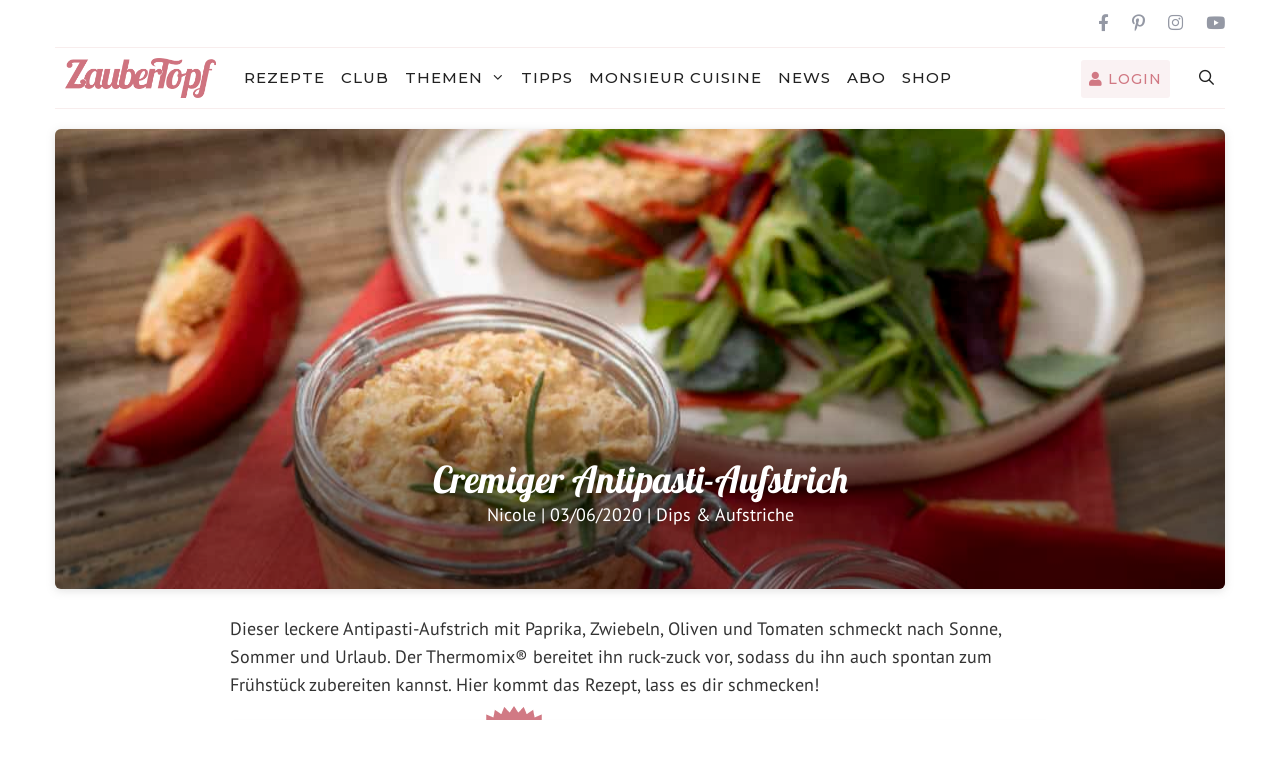

--- FILE ---
content_type: text/html; charset=UTF-8
request_url: https://www.zaubertopf.de/cremiger-antipasti-aufstrich/
body_size: 35821
content:
<!DOCTYPE html>
<html lang="de">
<head>
	<meta charset="UTF-8"  
  <meta name="p:domain_verify" content="a92e9724a688a27217ac3360e68efedf"/> 
	<link rel="profile" href="https://gmpg.org/xfn/11">
  <meta name="apple-itunes-app" content="app-id=1483568611, affiliate-data=10lLzo" />
    <link rel="preload" href="/wp-content/themes/generatepress/assets/fonts/generatepress.woff2" as="font" type="font/woff2" crossorigin>
    <script>var WPAC={}; window.WPAC = WPAC; WPAC = WPAC;WPAC._Options={enable:true,debug:false,menuHelper:true,selectorCommentForm:"#commentform,.ast-commentform,.comment-form",selectorCommentsContainer:"#comments,.comments-wrapper,.comments-area,.wp-block-comments",selectorCommentList:".comment-list,.ast-comment-list,.wp-block-comment-template",selectorCommentPagingLinks:"#comments [class^='nav-'] a",selectorCommentLinks:"#comments a[href*=\"/comment-page-\"]",selectorRespondContainer:"#respond",selectorErrorContainer:"p:parent",selectorSubmitButton:"#submit",selectorTextarea:"#comment",selectorPostContainer:false,scrollSpeed:500,autoUpdateIdleTime:false,popupOverlayBackgroundColor:"#000000",popupOverlayBackgroundOpacity:false,popupBackgroundColorLoading:"#000000",popupTextColorLoading:"#ffffff",popupBackgroundColorSuccess:"#008000",popupTextColorSuccess:"#FFFFFF",popupBackgroundColorError:"#FF0000",popupTextColorError:"#FFFFFF",popupOpacity:90,popupOpacityTablet:85,popupOpacityMobile:85,popupCornerRadius:5,popupCornerRadiusTablet:5,popupCornerRadiusMobile:5,popupMarginTop:200,popupMarginTopTablet:10,popupMarginTopMobile:10,popupWidth:30,popupWidthTablet:45,popupWidthMobile:75,popupPadding:20,popupPaddingTablet:20,popupPaddingMobile:20,popupFadeIn:400,popupFadeOut:400,popupTimeout:6000,popupTextAlign:"center",popupVerticalAlign:"verticalStart",popupTextFontSize:"20px",popupTextFontSizeTablet:"20px",popupTextFontSizeMobile:"20px",popupZindex:10000,textPosted:"Your comment has been posted. Thank you!",textPostedUnapproved:"Your comment has been posted and is awaiting moderation. Thank you!",textReloadPage:"Reloading page. Please wait.",textPostComment:"Posting your comment. Please wait.",textRefreshComments:"Loading comments. Please wait.",textUnknownError:"Something went wrong, your comment has not been posted.",textErrorTypeComment:"Please type your comment text.",textErrorCommentsClosed:"Sorry, comments are closed for this item.",textErrorMustBeLoggedIn:"Sorry, you must be logged in to post a comment.",textErrorFillRequiredFields:"Please fill the required fields (name, email).",textErrorInvalidEmailAddress:"Please enter a valid email address.",textErrorPostTooQuickly:"You are posting comments too quickly. Please wait a minute and resubmit your comment.",textErrorDuplicateComment:"Duplicate comment detected. It looks like you have already submitted this comment.",callbackOnBeforeSelectElements:false,callbackOnBeforeSubmitComment:false,callbackOnAfterPostComment:false,callbackOnBeforeUpdateComments:false,callbackOnAfterUpdateComments:false,commentPagesUrlRegex:false,disableUrlUpdate:false,disableScrollToAnchor:false,useUncompressedScripts:false,placeScriptsInFooter:true,optimizeAjaxResponse:false,baseUrl:false,disableCache:false,enableByQuery:false,lazyLoadEnabled:false,lazyLoadDisplay:"overlay",lazyLoadInlineDisplayLocation:"comments",lazyLoadInlineDisplayElement:"#comments",lazyLoadInlineLoadingType:"spinner",lazyLoadInlineSpinner:"LoadingGray1",lazyLoadInlineSpinnerLabelEnabled:true,lazyLoadInlineSpinnerContainerBackgroundColor:"#333333",lazyLoadInlineSpinnerContainerBackgroundColorOpacity:true,lazyLoadInlineSpinnerLabel:"Loading comments...",lazyLoadInlineSpinnerLabelColor:"#FFFFFF",lazyLoadInlineSpinnerIconColor:"#FFFFFF",lazyLoadInlineSpinnerLayoutType:"horizontal",lazyLoadInlineSpinnerLayoutAlignment:"left",lazyLoadInlineSpinnerLayoutRTL:false,lazyLoadTrigger:"domready",lazyLoadTriggerElement:false,lazyLoadInlineSpinnerSpeed:1.25,lazyLoadTriggerScrollOffset:false,lazyLoadPaginationEnabled:false,lazyLoadCommentsPerPage:30,lazyLoadUseThemePagination:true,lazyLoadPaginationStyle:"nextPrev",lazyLoadPaginationLocation:"bottom",lazyLoadingPaginationScrollToTop:true,lazyLoadInlineSpinnerLabelFontSizeDesktop:42,lazyLoadInlineSpinnerSizeDesktop:72,lazyLoadInlineSpinnerLabelLineHeightDesktop:54,lazyLoadInlineSpinnerContainerPaddingDesktop:35,lazyLoadInlineSpinnerGapDesktop:20,lazyLoadInlineSpinnerLabelFontSizeTablet:36,lazyLoadInlineSpinnerSizeTablet:65,lazyLoadInlineSpinnerLabelLineHeightTablet:42,lazyLoadInlineSpinnerContainerPaddingTablet:25,lazyLoadInlineSpinnerGapTablet:15,lazyLoadInlineSpinnerLabelFontSizeMobile:28,lazyLoadInlineSpinnerSizeMobile:48,lazyLoadInlineSpinnerLabelLineHeightMobile:34,lazyLoadInlineSpinnerContainerPaddingMobile:20,lazyLoadInlineSpinnerGapMobile:15,lazyLoadInlineSkeletonLoadingLabelEnabled:false,lazyLoadInlineSkeletonLoadingLabel:"Loading comments...",lazyLoadInlineSkeletonItemsShow:2,lazyLoadInlineSkeletonBackgroundColor:"#EEEEEE",lazyLoadInlineSkeletonHighlightColor:"#dedede",lazyLoadInlineSkeletonHeadingColor:"#333333",lazyLoadInlineSkeletonHeadingFontSize:24,lazyLoadInlineSkeletonHeadingLineHeight:1.5,lazyLoadInlineShortcode:false,lazyLoadInlineLoadingButtonLabel:"Load Comments",lazyLoadInlineLoadingButtonLabelLoading:"Loading Comments...",lazyLoadInlineButtonSpinner:"LoadingGray1",lazyLoadInlineButtonLabel:"Load Comments",lazyLoadInlineButtonLabelLoading:"Loading Comments...",lazyLoadInlineButtonAppearance:"solid",lazyLoadInlineButtonUseThemeStyles:true,lazyLoadInlineButtonBackgroundColor:"#333333",lazyLoadInlineButtonBackgroundColorHover:"#444444",lazyLoadInlineButtonTextColor:"#FFFFFF",lazyLoadInlineButtonTextColorHover:"#FFFFFF",lazyLoadInlineButtonBorderColor:"#333333",lazyLoadInlineButtonBorderColorHover:"#444444",lazyLoadInlineButtonBorderWidth:true,lazyLoadInlineButtonBorderRadius:5,lazyLoadInlineButtonPaddingTop:12,lazyLoadInlineButtonPaddingRight:24,lazyLoadInlineButtonPaddingBottom:12,lazyLoadInlineButtonPaddingLeft:24,lazyLoadInlineButtonFontSize:16,lazyLoadInlineButtonLineHeight:1.5,lazyLoadInlineButtonFontWeight:600,lazyLoadInlineButtonFontFamily:"inherit",lazyLoadInlineButtonAlign:"center",firstTimeInstall:false,lazyLoadIntoElement:false,commentsEnabled:true,version:"3.1.2"};</script><meta name='robots' content='index, follow, max-image-preview:large, max-snippet:-1, max-video-preview:-1' />

	<!-- This site is optimized with the Yoast SEO plugin v26.5 - https://yoast.com/wordpress/plugins/seo/ -->
	<title>Cremiger Antipasti-Aufstrich – Rezept für den Thermomix®</title>
<link data-rocket-prefetch href="https://ct.pinterest.com" rel="dns-prefetch">
<link data-rocket-prefetch href="https://s.pinimg.com" rel="dns-prefetch">
<link data-rocket-prefetch href="https://static.ads-twitter.com" rel="dns-prefetch">
<link data-rocket-prefetch href="https://mails.falkemedia.de" rel="dns-prefetch">
<link data-rocket-prefetch href="https://connect.facebook.net" rel="dns-prefetch">
<link data-rocket-prefetch href="https://www.googletagmanager.com" rel="dns-prefetch">
<link data-rocket-prefetch href="https://googleads.g.doubleclick.net" rel="dns-prefetch">
<link data-rocket-prefetch href="https://data-c5c818f755.zaubertopf.de" rel="dns-prefetch"><link rel="preload" data-rocket-preload as="image" href="https://www.zaubertopf.de/wp-content/uploads/2020/06/Antipasti-Aufstrich_25733-1170x648.jpg" fetchpriority="high">
	<meta name="description" content="Dieser leckere Antipasti-Aufstrich mit Paprika, Zwiebeln, Oliven und Tomaten schmeckt nach Sonne, Sommer und Urlaub. Hier das Rezept für den Thermomix®." />
	<link rel="canonical" href="https://www.zaubertopf.de/cremiger-antipasti-aufstrich/" />
	<meta property="og:locale" content="de_DE" />
	<meta property="og:type" content="article" />
	<meta property="og:title" content="Cremiger Antipasti-Aufstrich – Rezept für den Thermomix®" />
	<meta property="og:description" content="Dieser leckere Antipasti-Aufstrich mit Paprika, Zwiebeln, Oliven und Tomaten schmeckt nach Sonne, Sommer und Urlaub. Hier das Rezept für den Thermomix®." />
	<meta property="og:url" content="https://www.zaubertopf.de/cremiger-antipasti-aufstrich/" />
	<meta property="og:site_name" content="ZauberTopf" />
	<meta property="article:publisher" content="https://www.facebook.com/zaubertopf.de/" />
	<meta property="article:published_time" content="2020-06-03T04:53:42+00:00" />
	<meta property="article:modified_time" content="2020-06-05T08:37:53+00:00" />
	<meta property="og:image" content="https://www.zaubertopf.de/wp-content/uploads/2020/06/Antipasti-Aufstrich_25733-scaled.jpg" />
	<meta property="og:image:width" content="2132" />
	<meta property="og:image:height" content="1200" />
	<meta property="og:image:type" content="image/jpeg" />
	<meta name="author" content="Nicole" />
	<meta name="twitter:card" content="summary_large_image" />
	<meta name="twitter:creator" content="@zaubertopfde" />
	<meta name="twitter:site" content="@zaubertopfde" />
	<meta name="twitter:label1" content="Verfasst von" />
	<meta name="twitter:data1" content="Nicole" />
	<meta name="twitter:label2" content="Geschätzte Lesezeit" />
	<meta name="twitter:data2" content="1 Minute" />
	<script type="application/ld+json" class="yoast-schema-graph">{"@context":"https://schema.org","@graph":[{"@type":"Article","@id":"https://www.zaubertopf.de/cremiger-antipasti-aufstrich/#article","isPartOf":{"@id":"https://www.zaubertopf.de/cremiger-antipasti-aufstrich/"},"author":{"name":"Nicole","@id":"https://www.zaubertopf.de/#/schema/person/51bec731cda9a40a2f5c65abdd4cea65"},"headline":"Cremiger Antipasti-Aufstrich","datePublished":"2020-06-03T04:53:42+00:00","dateModified":"2020-06-05T08:37:53+00:00","mainEntityOfPage":{"@id":"https://www.zaubertopf.de/cremiger-antipasti-aufstrich/"},"wordCount":190,"commentCount":1,"publisher":{"@id":"https://www.zaubertopf.de/#organization"},"image":{"@id":"https://www.zaubertopf.de/cremiger-antipasti-aufstrich/#primaryimage"},"thumbnailUrl":"https://www.zaubertopf.de/wp-content/uploads/2020/06/Antipasti-Aufstrich_25733-scaled.jpg","keywords":["frühstück"],"articleSection":["Dips &amp; Aufstriche"],"inLanguage":"de","potentialAction":[{"@type":"CommentAction","name":"Comment","target":["https://www.zaubertopf.de/cremiger-antipasti-aufstrich/#respond"]}]},{"@type":"WebPage","@id":"https://www.zaubertopf.de/cremiger-antipasti-aufstrich/","url":"https://www.zaubertopf.de/cremiger-antipasti-aufstrich/","name":"Cremiger Antipasti-Aufstrich – Rezept für den Thermomix®","isPartOf":{"@id":"https://www.zaubertopf.de/#website"},"primaryImageOfPage":{"@id":"https://www.zaubertopf.de/cremiger-antipasti-aufstrich/#primaryimage"},"image":{"@id":"https://www.zaubertopf.de/cremiger-antipasti-aufstrich/#primaryimage"},"thumbnailUrl":"https://www.zaubertopf.de/wp-content/uploads/2020/06/Antipasti-Aufstrich_25733-scaled.jpg","datePublished":"2020-06-03T04:53:42+00:00","dateModified":"2020-06-05T08:37:53+00:00","description":"Dieser leckere Antipasti-Aufstrich mit Paprika, Zwiebeln, Oliven und Tomaten schmeckt nach Sonne, Sommer und Urlaub. Hier das Rezept für den Thermomix®.","breadcrumb":{"@id":"https://www.zaubertopf.de/cremiger-antipasti-aufstrich/#breadcrumb"},"inLanguage":"de","potentialAction":[{"@type":"ReadAction","target":["https://www.zaubertopf.de/cremiger-antipasti-aufstrich/"]}]},{"@type":"ImageObject","inLanguage":"de","@id":"https://www.zaubertopf.de/cremiger-antipasti-aufstrich/#primaryimage","url":"https://www.zaubertopf.de/wp-content/uploads/2020/06/Antipasti-Aufstrich_25733-scaled.jpg","contentUrl":"https://www.zaubertopf.de/wp-content/uploads/2020/06/Antipasti-Aufstrich_25733-scaled.jpg","width":2132,"height":1200,"caption":"Antipasti-Aufstrich aus dem Thermomix® – Foto: Morten Looft"},{"@type":"BreadcrumbList","@id":"https://www.zaubertopf.de/cremiger-antipasti-aufstrich/#breadcrumb","itemListElement":[{"@type":"ListItem","position":1,"name":"Home","item":"https://www.zaubertopf.de/"},{"@type":"ListItem","position":2,"name":"Rezepte","item":"https://www.zaubertopf.de/rezepte/"},{"@type":"ListItem","position":3,"name":"Cremiger Antipasti-Aufstrich"}]},{"@type":"WebSite","@id":"https://www.zaubertopf.de/#website","url":"https://www.zaubertopf.de/","name":"ZauberTopf","description":"Unsere Liebsten REZEPTE für THERMOMIX®","publisher":{"@id":"https://www.zaubertopf.de/#organization"},"potentialAction":[{"@type":"SearchAction","target":{"@type":"EntryPoint","urlTemplate":"https://www.zaubertopf.de/?s={search_term_string}"},"query-input":{"@type":"PropertyValueSpecification","valueRequired":true,"valueName":"search_term_string"}}],"inLanguage":"de"},{"@type":"Organization","@id":"https://www.zaubertopf.de/#organization","name":"ZauberTopf","url":"https://www.zaubertopf.de/","logo":{"@type":"ImageObject","inLanguage":"de","@id":"https://www.zaubertopf.de/#/schema/logo/image/","url":"https://www.zaubertopf.de/wp-content/uploads/2020/04/logo.png","contentUrl":"https://www.zaubertopf.de/wp-content/uploads/2020/04/logo.png","width":284,"height":78,"caption":"ZauberTopf"},"image":{"@id":"https://www.zaubertopf.de/#/schema/logo/image/"},"sameAs":["https://www.facebook.com/zaubertopf.de/","https://x.com/zaubertopfde","https://www.instagram.com/zaubertopf.de/","https://www.pinterest.de/meinzaubertopf/","https://www.youtube.com/channel/UCVbHgm94gDxopIG5iBeYsLw"]},{"@type":"Person","@id":"https://www.zaubertopf.de/#/schema/person/51bec731cda9a40a2f5c65abdd4cea65","name":"Nicole","image":{"@type":"ImageObject","inLanguage":"de","@id":"https://www.zaubertopf.de/#/schema/person/image/","url":"https://secure.gravatar.com/avatar/26765074da614c364ab425aad8e212d82d45a5f506a3891416d76297d51b361d?s=96&d=mm&r=g","contentUrl":"https://secure.gravatar.com/avatar/26765074da614c364ab425aad8e212d82d45a5f506a3891416d76297d51b361d?s=96&d=mm&r=g","caption":"Nicole"},"description":"Ein Leben ohne Zaubertopf ist möglich aber sinnlos. Ich liebe es, täglich neue Rezepte mit meinem Thermomix® zu entwickeln und freue mich auf eure Anregungen und Wünsche.","url":"https://www.zaubertopf.de/team/nicole/"}]}</script>
	<!-- / Yoast SEO plugin. -->


<link rel='dns-prefetch' href='//cdnjs.cloudflare.com' />
<link rel='dns-prefetch' href='//use.fontawesome.com' />
<link rel="alternate" type="application/rss+xml" title="ZauberTopf &raquo; Feed" href="https://www.zaubertopf.de/feed/" />
<link rel="alternate" type="application/rss+xml" title="ZauberTopf &raquo; Kommentar-Feed" href="https://www.zaubertopf.de/comments/feed/" />
<link rel="alternate" type="application/rss+xml" title="ZauberTopf &raquo; Cremiger Antipasti-Aufstrich-Kommentar-Feed" href="https://www.zaubertopf.de/cremiger-antipasti-aufstrich/feed/" />
<link rel="alternate" title="oEmbed (JSON)" type="application/json+oembed" href="https://www.zaubertopf.de/wp-json/oembed/1.0/embed?url=https%3A%2F%2Fwww.zaubertopf.de%2Fcremiger-antipasti-aufstrich%2F" />
<link rel="alternate" title="oEmbed (XML)" type="text/xml+oembed" href="https://www.zaubertopf.de/wp-json/oembed/1.0/embed?url=https%3A%2F%2Fwww.zaubertopf.de%2Fcremiger-antipasti-aufstrich%2F&#038;format=xml" />
	<style>
		:root {
			--wpac-popup-opacity: 0.9;
			--wpac-popup-corner-radius: 5px;
			--wpac-popup-margin-top: 200px;
			--wpac-popup-width: 30%;
			--wpac-popup-padding: 20px;
			--wpac-popup-font-size: 20px;
			--wpac-popup-line-height: 1.2;
		}
		/* tablet styles */
		@media screen and (max-width: 1024px) {
			.wpac-overlay {
				--wpac-popup-opacity: 0.85;
				--wpac-popup-corner-radius: 5px;
				--wpac-popup-margin-top: 10px;
				--wpac-popup-width: 45%;
				--wpac-popup-padding: 20px;
				--wpac-popup-font-size: 20px;
			}
		}
		/* mobile styles */
		@media screen and (max-width: 768px) {
			.wpac-overlay {
				--wpac-popup-opacity: 0.85;
				--wpac-popup-corner-radius: 5px;
				--wpac-popup-margin-top: 10px;
				--wpac-popup-width: 75%;
				--wpac-popup-padding: 20px;
				--wpac-popup-font-size: 20px;
			}
		}
		.wpac-overlay {
			display: none;
			opacity: var(--wpac-popup-opacity);
			border-radius: var(--wpac-popup-corner-radius);
			margin-top: var(--wpac-popup-margin-top);
			padding: var(--wpac-popup-padding) !important;
			font-size: var(--wpac-popup-font-size) !important;
			line-height: var(--wpac-popup-line-height);
			margin: 0 auto;
		}
	</style>
	<style id='wp-img-auto-sizes-contain-inline-css' type='text/css'>
img:is([sizes=auto i],[sizes^="auto," i]){contain-intrinsic-size:3000px 1500px}
/*# sourceURL=wp-img-auto-sizes-contain-inline-css */
</style>
<link data-minify="1" rel='stylesheet' id='tec_adserver-css' href='https://www.zaubertopf.de/wp-content/cache/min/1/wp-content/plugins/tec_adserver/tec_adserver.css?ver=1765537464' type='text/css' media='all' />
<link data-minify="1" rel='stylesheet' id='generate-fonts-css' href='https://www.zaubertopf.de/wp-content/cache/min/1/wp-content/uploads/fonts/e231c6ea2f540c39b7d00711d59d9fd1/font.css?ver=1765537465' type='text/css' media='all' />
<style id='wp-emoji-styles-inline-css' type='text/css'>

	img.wp-smiley, img.emoji {
		display: inline !important;
		border: none !important;
		box-shadow: none !important;
		height: 1em !important;
		width: 1em !important;
		margin: 0 0.07em !important;
		vertical-align: -0.1em !important;
		background: none !important;
		padding: 0 !important;
	}
/*# sourceURL=wp-emoji-styles-inline-css */
</style>
<link rel='stylesheet' id='wp-block-library-css' href='https://www.zaubertopf.de/wp-includes/css/dist/block-library/style.min.css?ver=6.9' type='text/css' media='all' />
<style id='global-styles-inline-css' type='text/css'>
:root{--wp--preset--aspect-ratio--square: 1;--wp--preset--aspect-ratio--4-3: 4/3;--wp--preset--aspect-ratio--3-4: 3/4;--wp--preset--aspect-ratio--3-2: 3/2;--wp--preset--aspect-ratio--2-3: 2/3;--wp--preset--aspect-ratio--16-9: 16/9;--wp--preset--aspect-ratio--9-16: 9/16;--wp--preset--color--black: #000000;--wp--preset--color--cyan-bluish-gray: #abb8c3;--wp--preset--color--white: #ffffff;--wp--preset--color--pale-pink: #f78da7;--wp--preset--color--vivid-red: #cf2e2e;--wp--preset--color--luminous-vivid-orange: #ff6900;--wp--preset--color--luminous-vivid-amber: #fcb900;--wp--preset--color--light-green-cyan: #7bdcb5;--wp--preset--color--vivid-green-cyan: #00d084;--wp--preset--color--pale-cyan-blue: #8ed1fc;--wp--preset--color--vivid-cyan-blue: #0693e3;--wp--preset--color--vivid-purple: #9b51e0;--wp--preset--gradient--vivid-cyan-blue-to-vivid-purple: linear-gradient(135deg,rgb(6,147,227) 0%,rgb(155,81,224) 100%);--wp--preset--gradient--light-green-cyan-to-vivid-green-cyan: linear-gradient(135deg,rgb(122,220,180) 0%,rgb(0,208,130) 100%);--wp--preset--gradient--luminous-vivid-amber-to-luminous-vivid-orange: linear-gradient(135deg,rgb(252,185,0) 0%,rgb(255,105,0) 100%);--wp--preset--gradient--luminous-vivid-orange-to-vivid-red: linear-gradient(135deg,rgb(255,105,0) 0%,rgb(207,46,46) 100%);--wp--preset--gradient--very-light-gray-to-cyan-bluish-gray: linear-gradient(135deg,rgb(238,238,238) 0%,rgb(169,184,195) 100%);--wp--preset--gradient--cool-to-warm-spectrum: linear-gradient(135deg,rgb(74,234,220) 0%,rgb(151,120,209) 20%,rgb(207,42,186) 40%,rgb(238,44,130) 60%,rgb(251,105,98) 80%,rgb(254,248,76) 100%);--wp--preset--gradient--blush-light-purple: linear-gradient(135deg,rgb(255,206,236) 0%,rgb(152,150,240) 100%);--wp--preset--gradient--blush-bordeaux: linear-gradient(135deg,rgb(254,205,165) 0%,rgb(254,45,45) 50%,rgb(107,0,62) 100%);--wp--preset--gradient--luminous-dusk: linear-gradient(135deg,rgb(255,203,112) 0%,rgb(199,81,192) 50%,rgb(65,88,208) 100%);--wp--preset--gradient--pale-ocean: linear-gradient(135deg,rgb(255,245,203) 0%,rgb(182,227,212) 50%,rgb(51,167,181) 100%);--wp--preset--gradient--electric-grass: linear-gradient(135deg,rgb(202,248,128) 0%,rgb(113,206,126) 100%);--wp--preset--gradient--midnight: linear-gradient(135deg,rgb(2,3,129) 0%,rgb(40,116,252) 100%);--wp--preset--font-size--small: 13px;--wp--preset--font-size--medium: 20px;--wp--preset--font-size--large: 36px;--wp--preset--font-size--x-large: 42px;--wp--preset--spacing--20: 0.44rem;--wp--preset--spacing--30: 0.67rem;--wp--preset--spacing--40: 1rem;--wp--preset--spacing--50: 1.5rem;--wp--preset--spacing--60: 2.25rem;--wp--preset--spacing--70: 3.38rem;--wp--preset--spacing--80: 5.06rem;--wp--preset--shadow--natural: 6px 6px 9px rgba(0, 0, 0, 0.2);--wp--preset--shadow--deep: 12px 12px 50px rgba(0, 0, 0, 0.4);--wp--preset--shadow--sharp: 6px 6px 0px rgba(0, 0, 0, 0.2);--wp--preset--shadow--outlined: 6px 6px 0px -3px rgb(255, 255, 255), 6px 6px rgb(0, 0, 0);--wp--preset--shadow--crisp: 6px 6px 0px rgb(0, 0, 0);}:where(.is-layout-flex){gap: 0.5em;}:where(.is-layout-grid){gap: 0.5em;}body .is-layout-flex{display: flex;}.is-layout-flex{flex-wrap: wrap;align-items: center;}.is-layout-flex > :is(*, div){margin: 0;}body .is-layout-grid{display: grid;}.is-layout-grid > :is(*, div){margin: 0;}:where(.wp-block-columns.is-layout-flex){gap: 2em;}:where(.wp-block-columns.is-layout-grid){gap: 2em;}:where(.wp-block-post-template.is-layout-flex){gap: 1.25em;}:where(.wp-block-post-template.is-layout-grid){gap: 1.25em;}.has-black-color{color: var(--wp--preset--color--black) !important;}.has-cyan-bluish-gray-color{color: var(--wp--preset--color--cyan-bluish-gray) !important;}.has-white-color{color: var(--wp--preset--color--white) !important;}.has-pale-pink-color{color: var(--wp--preset--color--pale-pink) !important;}.has-vivid-red-color{color: var(--wp--preset--color--vivid-red) !important;}.has-luminous-vivid-orange-color{color: var(--wp--preset--color--luminous-vivid-orange) !important;}.has-luminous-vivid-amber-color{color: var(--wp--preset--color--luminous-vivid-amber) !important;}.has-light-green-cyan-color{color: var(--wp--preset--color--light-green-cyan) !important;}.has-vivid-green-cyan-color{color: var(--wp--preset--color--vivid-green-cyan) !important;}.has-pale-cyan-blue-color{color: var(--wp--preset--color--pale-cyan-blue) !important;}.has-vivid-cyan-blue-color{color: var(--wp--preset--color--vivid-cyan-blue) !important;}.has-vivid-purple-color{color: var(--wp--preset--color--vivid-purple) !important;}.has-black-background-color{background-color: var(--wp--preset--color--black) !important;}.has-cyan-bluish-gray-background-color{background-color: var(--wp--preset--color--cyan-bluish-gray) !important;}.has-white-background-color{background-color: var(--wp--preset--color--white) !important;}.has-pale-pink-background-color{background-color: var(--wp--preset--color--pale-pink) !important;}.has-vivid-red-background-color{background-color: var(--wp--preset--color--vivid-red) !important;}.has-luminous-vivid-orange-background-color{background-color: var(--wp--preset--color--luminous-vivid-orange) !important;}.has-luminous-vivid-amber-background-color{background-color: var(--wp--preset--color--luminous-vivid-amber) !important;}.has-light-green-cyan-background-color{background-color: var(--wp--preset--color--light-green-cyan) !important;}.has-vivid-green-cyan-background-color{background-color: var(--wp--preset--color--vivid-green-cyan) !important;}.has-pale-cyan-blue-background-color{background-color: var(--wp--preset--color--pale-cyan-blue) !important;}.has-vivid-cyan-blue-background-color{background-color: var(--wp--preset--color--vivid-cyan-blue) !important;}.has-vivid-purple-background-color{background-color: var(--wp--preset--color--vivid-purple) !important;}.has-black-border-color{border-color: var(--wp--preset--color--black) !important;}.has-cyan-bluish-gray-border-color{border-color: var(--wp--preset--color--cyan-bluish-gray) !important;}.has-white-border-color{border-color: var(--wp--preset--color--white) !important;}.has-pale-pink-border-color{border-color: var(--wp--preset--color--pale-pink) !important;}.has-vivid-red-border-color{border-color: var(--wp--preset--color--vivid-red) !important;}.has-luminous-vivid-orange-border-color{border-color: var(--wp--preset--color--luminous-vivid-orange) !important;}.has-luminous-vivid-amber-border-color{border-color: var(--wp--preset--color--luminous-vivid-amber) !important;}.has-light-green-cyan-border-color{border-color: var(--wp--preset--color--light-green-cyan) !important;}.has-vivid-green-cyan-border-color{border-color: var(--wp--preset--color--vivid-green-cyan) !important;}.has-pale-cyan-blue-border-color{border-color: var(--wp--preset--color--pale-cyan-blue) !important;}.has-vivid-cyan-blue-border-color{border-color: var(--wp--preset--color--vivid-cyan-blue) !important;}.has-vivid-purple-border-color{border-color: var(--wp--preset--color--vivid-purple) !important;}.has-vivid-cyan-blue-to-vivid-purple-gradient-background{background: var(--wp--preset--gradient--vivid-cyan-blue-to-vivid-purple) !important;}.has-light-green-cyan-to-vivid-green-cyan-gradient-background{background: var(--wp--preset--gradient--light-green-cyan-to-vivid-green-cyan) !important;}.has-luminous-vivid-amber-to-luminous-vivid-orange-gradient-background{background: var(--wp--preset--gradient--luminous-vivid-amber-to-luminous-vivid-orange) !important;}.has-luminous-vivid-orange-to-vivid-red-gradient-background{background: var(--wp--preset--gradient--luminous-vivid-orange-to-vivid-red) !important;}.has-very-light-gray-to-cyan-bluish-gray-gradient-background{background: var(--wp--preset--gradient--very-light-gray-to-cyan-bluish-gray) !important;}.has-cool-to-warm-spectrum-gradient-background{background: var(--wp--preset--gradient--cool-to-warm-spectrum) !important;}.has-blush-light-purple-gradient-background{background: var(--wp--preset--gradient--blush-light-purple) !important;}.has-blush-bordeaux-gradient-background{background: var(--wp--preset--gradient--blush-bordeaux) !important;}.has-luminous-dusk-gradient-background{background: var(--wp--preset--gradient--luminous-dusk) !important;}.has-pale-ocean-gradient-background{background: var(--wp--preset--gradient--pale-ocean) !important;}.has-electric-grass-gradient-background{background: var(--wp--preset--gradient--electric-grass) !important;}.has-midnight-gradient-background{background: var(--wp--preset--gradient--midnight) !important;}.has-small-font-size{font-size: var(--wp--preset--font-size--small) !important;}.has-medium-font-size{font-size: var(--wp--preset--font-size--medium) !important;}.has-large-font-size{font-size: var(--wp--preset--font-size--large) !important;}.has-x-large-font-size{font-size: var(--wp--preset--font-size--x-large) !important;}
/*# sourceURL=global-styles-inline-css */
</style>

<style id='classic-theme-styles-inline-css' type='text/css'>
/*! This file is auto-generated */
.wp-block-button__link{color:#fff;background-color:#32373c;border-radius:9999px;box-shadow:none;text-decoration:none;padding:calc(.667em + 2px) calc(1.333em + 2px);font-size:1.125em}.wp-block-file__button{background:#32373c;color:#fff;text-decoration:none}
/*# sourceURL=/wp-includes/css/classic-themes.min.css */
</style>
<style id='font-awesome-svg-styles-default-inline-css' type='text/css'>
.svg-inline--fa {
  display: inline-block;
  height: 1em;
  overflow: visible;
  vertical-align: -.125em;
}
/*# sourceURL=font-awesome-svg-styles-default-inline-css */
</style>
<link data-minify="1" rel='stylesheet' id='font-awesome-svg-styles-css' href='https://www.zaubertopf.de/wp-content/cache/min/1/wp-content/uploads/font-awesome/v5.15.4/css/svg-with-js.css?ver=1765537465' type='text/css' media='all' />
<style id='font-awesome-svg-styles-inline-css' type='text/css'>
   .wp-block-font-awesome-icon svg::before,
   .wp-rich-text-font-awesome-icon svg::before {content: unset;}
/*# sourceURL=font-awesome-svg-styles-inline-css */
</style>
<link data-minify="1" rel='stylesheet' id='jpibfi-style-css' href='https://www.zaubertopf.de/wp-content/cache/min/1/wp-content/plugins/jquery-pin-it-button-for-images/css/client.css?ver=1765537465' type='text/css' media='all' />
<link rel='stylesheet' id='post-co-authors-css' href='https://www.zaubertopf.de/wp-content/plugins/post-co-authors/public/css/post-co-authors-public.css?ver=1.0.0' type='text/css' media='all' />
<link data-minify="1" rel='stylesheet' id='wp-faq-public-style-css' href='https://www.zaubertopf.de/wp-content/cache/min/1/wp-content/plugins/sp-faq/assets/css/wp-faq-public.css?ver=1765537465' type='text/css' media='all' />
<link rel='stylesheet' id='wp-show-posts-css' href='https://www.zaubertopf.de/wp-content/plugins/wp-show-posts/css/wp-show-posts-min.css?ver=1.1.6' type='text/css' media='all' />
<link data-minify="1" rel='stylesheet' id='ppress-frontend-css' href='https://www.zaubertopf.de/wp-content/cache/min/1/wp-content/plugins/wp-user-avatar/assets/css/frontend.min.css?ver=1765537465' type='text/css' media='all' />
<link rel='stylesheet' id='ppress-flatpickr-css' href='https://www.zaubertopf.de/wp-content/plugins/wp-user-avatar/assets/flatpickr/flatpickr.min.css?ver=4.16.8' type='text/css' media='all' />
<link rel='stylesheet' id='ppress-select2-css' href='https://www.zaubertopf.de/wp-content/plugins/wp-user-avatar/assets/select2/select2.min.css?ver=6.9' type='text/css' media='all' />
<link data-minify="1" rel='stylesheet' id='slick-css-css' href='https://www.zaubertopf.de/wp-content/cache/min/1/ajax/libs/slick-carousel/1.8.1/slick.min.css?ver=1765537465' type='text/css' media='all' />
<link data-minify="1" rel='stylesheet' id='slick-theme-css-css' href='https://www.zaubertopf.de/wp-content/cache/min/1/ajax/libs/slick-carousel/1.8.1/slick-theme.min.css?ver=1765537465' type='text/css' media='all' />
<link rel='stylesheet' id='generate-style-grid-css' href='https://www.zaubertopf.de/wp-content/themes/generatepress/assets/css/unsemantic-grid.min.css?ver=3.0.3' type='text/css' media='all' />
<link rel='stylesheet' id='generate-style-css' href='https://www.zaubertopf.de/wp-content/themes/generatepress/assets/css/style.min.css?ver=3.0.3' type='text/css' media='all' />
<style id='generate-style-inline-css' type='text/css'>
.post-navigation {display:none;}
body{background-color:#ffffff;color:#333333;}a{color:#333333;}a:hover, a:focus, a:active{color:#993232;}body .grid-container{max-width:1170px;}.wp-block-group__inner-container{max-width:1170px;margin-left:auto;margin-right:auto;}.site-header .header-image{width:200px;}.navigation-search{position:absolute;left:-99999px;pointer-events:none;visibility:hidden;z-index:20;width:100%;top:0;transition:opacity 100ms ease-in-out;opacity:0;}.navigation-search.nav-search-active{left:0;right:0;pointer-events:auto;visibility:visible;opacity:1;}.navigation-search input[type="search"]{outline:0;border:0;vertical-align:bottom;line-height:1;opacity:0.9;width:100%;z-index:20;border-radius:0;-webkit-appearance:none;height:60px;}.navigation-search input::-ms-clear{display:none;width:0;height:0;}.navigation-search input::-ms-reveal{display:none;width:0;height:0;}.navigation-search input::-webkit-search-decoration, .navigation-search input::-webkit-search-cancel-button, .navigation-search input::-webkit-search-results-button, .navigation-search input::-webkit-search-results-decoration{display:none;}.main-navigation li.search-item{z-index:21;}li.search-item.active{transition:opacity 100ms ease-in-out;}.nav-left-sidebar .main-navigation li.search-item.active,.nav-right-sidebar .main-navigation li.search-item.active{width:auto;display:inline-block;float:right;}.gen-sidebar-nav .navigation-search{top:auto;bottom:0;}body, button, input, select, textarea{font-family:"PT Sans", sans-serif;font-weight:300;}body{line-height:1.6;}.entry-content > [class*="wp-block-"]:not(:last-child){margin-bottom:1.5em;}.main-title{text-transform:uppercase;}.main-navigation a, .menu-toggle{font-family:"Montserrat", sans-serif;font-weight:500;text-transform:uppercase;}.main-navigation .main-nav ul ul li a{font-size:14px;}.widget-title{font-family:"Lato", sans-serif;font-weight:500;text-transform:uppercase;}.sidebar .widget, .footer-widgets .widget{font-size:17px;}button:not(.menu-toggle),html input[type="button"],input[type="reset"],input[type="submit"],.button,.wp-block-button .wp-block-button__link{font-weight:500;text-transform:uppercase;font-size:14px;}h1{font-family:"Lobster", display;font-size:37px;margin-bottom:0px;}h2{font-family:"PT Sans", sans-serif;font-weight:600;font-size:29px;margin-bottom:23px;}h3{font-size:24px;}h4{font-weight:700;font-size:18px;}h5{font-size:inherit;}@media (max-width:768px){.main-title{font-size:20px;}h1{font-size:30px;}h2{font-size:24px;}}.top-bar{background-color:rgba(82,175,174,0);color:#333333;}.top-bar a{color:#333333;}.top-bar a:hover{color:#333333;}.site-header{background-color:#ffffff;color:#3f3f3f;}.site-header a{color:#993232;}.main-title a,.main-title a:hover{color:#777777;}.site-description{color:#757575;}.main-navigation,.main-navigation ul ul{background-color:rgba(255,255,255,0);}.main-navigation .main-nav ul li a,.menu-toggle, .main-navigation .menu-bar-items{color:#222222;}.main-navigation .main-nav ul li:hover > a,.main-navigation .main-nav ul li:focus > a, .main-navigation .main-nav ul li.sfHover > a, .main-navigation .menu-bar-item:hover > a, .main-navigation .menu-bar-item.sfHover > a{color:#333333;background-color:rgba(255,255,255,0);}button.menu-toggle:hover,button.menu-toggle:focus,.main-navigation .mobile-bar-items a,.main-navigation .mobile-bar-items a:hover,.main-navigation .mobile-bar-items a:focus{color:#222222;}.main-navigation .main-nav ul li[class*="current-menu-"] > a{color:#3a3a3a;background-color:rgba(63,63,63,0);}.main-navigation .main-nav ul li[class*="current-menu-"] > a:hover,.main-navigation .main-nav ul li[class*="current-menu-"].sfHover > a{color:#3a3a3a;background-color:rgba(63,63,63,0);}.navigation-search input[type="search"],.navigation-search input[type="search"]:active, .navigation-search input[type="search"]:focus, .main-navigation .main-nav ul li.search-item.active > a, .main-navigation .menu-bar-items .search-item.active > a{color:#333333;background-color:rgba(255,255,255,0);}.main-navigation ul ul{background-color:#ffffff;}.main-navigation .main-nav ul ul li a{color:#222222;}.main-navigation .main-nav ul ul li:hover > a,.main-navigation .main-nav ul ul li:focus > a,.main-navigation .main-nav ul ul li.sfHover > a{color:#d17984;background-color:#ffffff;}.main-navigation .main-nav ul ul li[class*="current-menu-"] > a{color:#d17984;background-color:#ffffff;}.main-navigation .main-nav ul ul li[class*="current-menu-"] > a:hover,.main-navigation .main-nav ul ul li[class*="current-menu-"].sfHover > a{color:#d17984;background-color:#ffffff;}.separate-containers .inside-article, .separate-containers .comments-area, .separate-containers .page-header, .one-container .container, .separate-containers .paging-navigation, .inside-page-header{background-color:#ffffff;}.inside-article a,.paging-navigation a,.comments-area a,.page-header a{color:#de4a49;}.inside-article a:hover,.paging-navigation a:hover,.comments-area a:hover,.page-header a:hover{color:#993333;}.entry-title a{color:#333333;}.entry-title a:hover{color:#333333;}.entry-meta{color:#333333;}.entry-meta a{color:#333333;}.entry-meta a:hover{color:#ffffff;}h1{color:#333333;}h2{color:#333333;}.sidebar .widget{background-color:rgba(244,246,247,0);}.sidebar .widget a{color:#000000;}.sidebar .widget a:hover{color:#515151;}.sidebar .widget .widget-title{color:#3a3a3a;}.footer-widgets{color:#3a3a3a;background-color:rgba(0,0,0,0);}.footer-widgets a{color:#333333;}.footer-widgets a:hover{color:#222222;}.footer-widgets .widget-title{color:#333333;}.site-info{color:#00090a;background-color:rgba(34,34,34,0);}.site-info a{color:#0a0a0a;}.site-info a:hover{color:#606060;}.footer-bar .widget_nav_menu .current-menu-item a{color:#606060;}input[type="text"],input[type="email"],input[type="url"],input[type="password"],input[type="search"],input[type="tel"],input[type="number"],textarea,select{color:#666666;background-color:#fafafa;border-color:#cccccc;}input[type="text"]:focus,input[type="email"]:focus,input[type="url"]:focus,input[type="password"]:focus,input[type="search"]:focus,input[type="tel"]:focus,input[type="number"]:focus,textarea:focus,select:focus{color:#666666;background-color:#ffffff;border-color:#bfbfbf;}button,html input[type="button"],input[type="reset"],input[type="submit"],a.button,a.wp-block-button__link:not(.has-background){color:#d17984;background-color:#faf2f3;}button:hover,html input[type="button"]:hover,input[type="reset"]:hover,input[type="submit"]:hover,a.button:hover,button:focus,html input[type="button"]:focus,input[type="reset"]:focus,input[type="submit"]:focus,a.button:focus,a.wp-block-button__link:not(.has-background):active,a.wp-block-button__link:not(.has-background):focus,a.wp-block-button__link:not(.has-background):hover{color:#d17984;background-color:#faf2f3;}a.generate-back-to-top{background-color:rgba( 0,0,0,0.4 );color:#ffffff;}a.generate-back-to-top:hover,a.generate-back-to-top:focus{background-color:rgba( 0,0,0,0.6 );color:#ffffff;}@media (max-width: 1024px){.main-navigation .menu-bar-item:hover > a, .main-navigation .menu-bar-item.sfHover > a{background:none;color:#222222;}}.inside-top-bar{padding:10px;}.inside-header{padding:20px 10px 20px 10px;}.separate-containers .inside-article, .separate-containers .comments-area, .separate-containers .page-header, .separate-containers .paging-navigation, .one-container .site-content, .inside-page-header, .wp-block-group__inner-container{padding:0px 0px 60px 0px;}.entry-content .alignwide, body:not(.no-sidebar) .entry-content .alignfull{margin-left:-0px;width:calc(100% + 0px);max-width:calc(100% + 0px);}.one-container.right-sidebar .site-main,.one-container.both-right .site-main{margin-right:0px;}.one-container.left-sidebar .site-main,.one-container.both-left .site-main{margin-left:0px;}.one-container.both-sidebars .site-main{margin:0px;}.separate-containers .widget, .separate-containers .site-main > *, .separate-containers .page-header, .widget-area .main-navigation{margin-bottom:30px;}.separate-containers .site-main{margin:30px;}.both-right.separate-containers .inside-left-sidebar{margin-right:15px;}.both-right.separate-containers .inside-right-sidebar{margin-left:15px;}.both-left.separate-containers .inside-left-sidebar{margin-right:15px;}.both-left.separate-containers .inside-right-sidebar{margin-left:15px;}.separate-containers .page-header-image, .separate-containers .page-header-contained, .separate-containers .page-header-image-single, .separate-containers .page-header-content-single{margin-top:30px;}.separate-containers .inside-right-sidebar, .separate-containers .inside-left-sidebar{margin-top:30px;margin-bottom:30px;}.main-navigation .main-nav ul li a,.menu-toggle,.main-navigation .mobile-bar-items a{padding-left:8px;padding-right:8px;}.main-navigation .main-nav ul ul li a{padding:15px 8px 15px 8px;}.rtl .menu-item-has-children .dropdown-menu-toggle{padding-left:8px;}.menu-item-has-children .dropdown-menu-toggle{padding-right:8px;}.menu-item-has-children ul .dropdown-menu-toggle{padding-top:15px;padding-bottom:15px;margin-top:-15px;}.rtl .main-navigation .main-nav ul li.menu-item-has-children > a{padding-right:8px;}.widget-area .widget{padding:15px;}.site-info{padding:20px;}@media (max-width:768px){.separate-containers .inside-article, .separate-containers .comments-area, .separate-containers .page-header, .separate-containers .paging-navigation, .one-container .site-content, .inside-page-header, .wp-block-group__inner-container{padding:20px;}.site-info{padding-right:10px;padding-left:10px;}.entry-content .alignwide, body:not(.no-sidebar) .entry-content .alignfull{margin-left:-20px;width:calc(100% + 40px);max-width:calc(100% + 40px);}}/* End cached CSS */@media (max-width: 1024px){.main-navigation .menu-toggle,.main-navigation .mobile-bar-items,.sidebar-nav-mobile:not(#sticky-placeholder){display:block;}.main-navigation ul,.gen-sidebar-nav{display:none;}[class*="nav-float-"] .site-header .inside-header > *{float:none;clear:both;}}
.main-navigation .slideout-toggle a:before,.slide-opened .slideout-overlay .slideout-exit:before{font-family:GeneratePress;}.slideout-navigation .dropdown-menu-toggle:before{content:"\f107" !important;}.slideout-navigation .sfHover > a .dropdown-menu-toggle:before{content:"\f106" !important;}.page .entry-content{margin-top:0px;}.single .entry-content{margin-top:0;}
.navigation-branding .main-title{font-weight:bold;text-transform:uppercase;font-size:25px;}@media (max-width: 1024px){.navigation-branding .main-title{font-size:20px;}}
.page-hero{background-image:url(https://www.zaubertopf.de/wp-content/uploads/2020/06/Antipasti-Aufstrich_25733-1170x648.jpg);background-size:cover;background-position:center center;background-repeat:no-repeat;color:#ffffff;padding-top:28%;padding-right:30px;padding-bottom:60px;padding-left:30px;text-align:center;box-sizing:border-box;}.page-hero h1, .page-hero h2, .page-hero h3, .page-hero h4, .page-hero h5, .page-hero h6{color:#ffffff;}.inside-page-hero > *:last-child{margin-bottom:0px;}.page-hero a, .page-hero a:visited{color:#ffffff;}.page-hero time.updated{display:none;}.page-hero a:hover{color:#ffffff;}@media (max-width:768px){.page-hero{padding-top:70%;padding-bottom:30px;}}
/*# sourceURL=generate-style-inline-css */
</style>
<link rel='stylesheet' id='generate-mobile-style-css' href='https://www.zaubertopf.de/wp-content/themes/generatepress/assets/css/mobile.min.css?ver=3.0.3' type='text/css' media='all' />
<link data-minify="1" rel='stylesheet' id='generate-font-icons-css' href='https://www.zaubertopf.de/wp-content/cache/min/1/wp-content/themes/generatepress/assets/css/components/font-icons.min.css?ver=1765537465' type='text/css' media='all' />
<link data-minify="1" rel='stylesheet' id='generate-child-css' href='https://www.zaubertopf.de/wp-content/cache/min/1/wp-content/themes/zaubertopf/style.css?ver=1765537465' type='text/css' media='all' />
<link data-minify="1" rel='stylesheet' id='font-awesome-official-css' href='https://www.zaubertopf.de/wp-content/cache/min/1/releases/v5.15.4/css/all.css?ver=1765537465' type='text/css' media='all' crossorigin="anonymous" />
<link data-minify="1" rel='stylesheet' id='dflip-style-css' href='https://www.zaubertopf.de/wp-content/cache/min/1/wp-content/plugins/dflip/assets/css/dflip.min.css?ver=1765537465' type='text/css' media='all' />
<link data-minify="1" rel='stylesheet' id='tablepress-default-css' href='https://www.zaubertopf.de/wp-content/cache/min/1/wp-content/plugins/tablepress/css/build/default.css?ver=1765537465' type='text/css' media='all' />
<link data-minify="1" rel='stylesheet' id='rating_style-css' href='https://www.zaubertopf.de/wp-content/cache/min/1/wp-content/plugins/all-in-one-schemaorg-rich-snippets/css/jquery.rating.css?ver=1765537466' type='text/css' media='all' />
<link data-minify="1" rel='stylesheet' id='bsf_style-css' href='https://www.zaubertopf.de/wp-content/cache/min/1/wp-content/plugins/all-in-one-schemaorg-rich-snippets/css/style.css?ver=1765537466' type='text/css' media='all' />
<link data-minify="1" rel='stylesheet' id='wpac-frontend-css' href='https://www.zaubertopf.de/wp-content/cache/min/1/wp-content/plugins/wp-ajaxify-comments/dist/wpac-frontend-css.css?ver=1765537465' type='text/css' media='all' />
<link data-minify="1" rel='stylesheet' id='aawp-css' href='https://www.zaubertopf.de/wp-content/cache/min/1/wp-content/plugins/aawp/assets/dist/css/main.css?ver=1765537465' type='text/css' media='all' />
<link rel='stylesheet' id='generate-blog-css' href='https://www.zaubertopf.de/wp-content/plugins/gp-premium/blog/functions/css/style-min.css?ver=1.8.2' type='text/css' media='all' />
<link rel='stylesheet' id='generate-offside-css' href='https://www.zaubertopf.de/wp-content/plugins/gp-premium/menu-plus/functions/css/offside.min.css?ver=1.8.2' type='text/css' media='all' />
<style id='generate-offside-inline-css' type='text/css'>
.slideout-navigation.main-navigation{background-color:#fbfbfb;}.slideout-navigation.main-navigation .main-nav ul li a{color:#3a3a3a;font-weight:normal;text-transform:none;}.slideout-navigation.main-navigation ul ul{background-color:#fbfbfb;}.slideout-navigation.main-navigation .main-nav ul li:hover > a,.slideout-navigation.main-navigation .main-nav ul li:focus > a,.slideout-navigation.main-navigation .main-nav ul li.sfHover > a{color:#333333;background-color:#e5e5e5;}.slideout-navigation.main-navigation .main-nav ul ul li:hover > a,.slideout-navigation.main-navigation .main-nav ul ul li:focus > a,.slideout-navigation.main-navigation .main-nav ul ul li.sfHover > a{background-color:#a8a8a8;}.slideout-navigation.main-navigation .main-nav ul li[class*="current-menu-"] > a, .slideout-navigation.main-navigation .main-nav ul li[class*="current-menu-"] > a:hover,.slideout-navigation.main-navigation .main-nav ul li[class*="current-menu-"].sfHover > a{color:#333333;background-color:#e5e5e5;}.slideout-navigation.main-navigation .main-nav ul ul li[class*="current-menu-"] > a,.slideout-navigation.main-navigation .main-nav ul ul li[class*="current-menu-"] > a:hover,.slideout-navigation.main-navigation .main-nav ul ul li[class*="current-menu-"].sfHover > a{background-color:#d3d3d3;}.slideout-navigation, .slideout-navigation a{color:#3a3a3a;}.slideout-navigation button.slideout-exit{color:#3a3a3a;padding-left:8px;padding-right:8px;}
/*# sourceURL=generate-offside-inline-css */
</style>
<link data-minify="1" rel='stylesheet' id='gp-premium-icons-css' href='https://www.zaubertopf.de/wp-content/cache/min/1/wp-content/plugins/gp-premium/general/icons/icons.min.css?ver=1765537465' type='text/css' media='all' />
<link rel='stylesheet' id='generate-navigation-branding-css' href='https://www.zaubertopf.de/wp-content/plugins/gp-premium/menu-plus/functions/css/navigation-branding.min.css?ver=1.8.2' type='text/css' media='all' />
<style id='generate-navigation-branding-inline-css' type='text/css'>
.navigation-branding img, .site-logo.mobile-header-logo img{height:60px;width:auto;}.navigation-branding .main-title{line-height:60px;}@media (max-width: 1180px){#site-navigation .navigation-branding, #sticky-navigation .navigation-branding{margin-left:10px;}}@media (max-width: 1024px){.main-navigation:not(.slideout-navigation) .main-nav{-ms-flex:0 0 100%;flex:0 0 100%;}.main-navigation:not(.slideout-navigation) .inside-navigation{-ms-flex-wrap:wrap;flex-wrap:wrap;display:-webkit-box;display:-ms-flexbox;display:flex;}.nav-aligned-center .navigation-branding, .nav-aligned-left .navigation-branding{margin-right:auto;}.nav-aligned-center  .main-navigation.has-branding:not(.slideout-navigation) .inside-navigation .main-nav,.nav-aligned-center  .main-navigation.has-sticky-branding.navigation-stick .inside-navigation .main-nav,.nav-aligned-left  .main-navigation.has-branding:not(.slideout-navigation) .inside-navigation .main-nav,.nav-aligned-left  .main-navigation.has-sticky-branding.navigation-stick .inside-navigation .main-nav{margin-right:0px;}}
/*# sourceURL=generate-navigation-branding-inline-css */
</style>
<link data-minify="1" rel='stylesheet' id='font-awesome-official-v4shim-css' href='https://www.zaubertopf.de/wp-content/cache/min/1/releases/v5.15.4/css/v4-shims.css?ver=1765537465' type='text/css' media='all' crossorigin="anonymous" />
<style id='font-awesome-official-v4shim-inline-css' type='text/css'>
@font-face {
font-family: "FontAwesome";
font-display: block;
src: url("https://use.fontawesome.com/releases/v5.15.4/webfonts/fa-brands-400.eot"),
		url("https://use.fontawesome.com/releases/v5.15.4/webfonts/fa-brands-400.eot?#iefix") format("embedded-opentype"),
		url("https://use.fontawesome.com/releases/v5.15.4/webfonts/fa-brands-400.woff2") format("woff2"),
		url("https://use.fontawesome.com/releases/v5.15.4/webfonts/fa-brands-400.woff") format("woff"),
		url("https://use.fontawesome.com/releases/v5.15.4/webfonts/fa-brands-400.ttf") format("truetype"),
		url("https://use.fontawesome.com/releases/v5.15.4/webfonts/fa-brands-400.svg#fontawesome") format("svg");
}

@font-face {
font-family: "FontAwesome";
font-display: block;
src: url("https://use.fontawesome.com/releases/v5.15.4/webfonts/fa-solid-900.eot"),
		url("https://use.fontawesome.com/releases/v5.15.4/webfonts/fa-solid-900.eot?#iefix") format("embedded-opentype"),
		url("https://use.fontawesome.com/releases/v5.15.4/webfonts/fa-solid-900.woff2") format("woff2"),
		url("https://use.fontawesome.com/releases/v5.15.4/webfonts/fa-solid-900.woff") format("woff"),
		url("https://use.fontawesome.com/releases/v5.15.4/webfonts/fa-solid-900.ttf") format("truetype"),
		url("https://use.fontawesome.com/releases/v5.15.4/webfonts/fa-solid-900.svg#fontawesome") format("svg");
}

@font-face {
font-family: "FontAwesome";
font-display: block;
src: url("https://use.fontawesome.com/releases/v5.15.4/webfonts/fa-regular-400.eot"),
		url("https://use.fontawesome.com/releases/v5.15.4/webfonts/fa-regular-400.eot?#iefix") format("embedded-opentype"),
		url("https://use.fontawesome.com/releases/v5.15.4/webfonts/fa-regular-400.woff2") format("woff2"),
		url("https://use.fontawesome.com/releases/v5.15.4/webfonts/fa-regular-400.woff") format("woff"),
		url("https://use.fontawesome.com/releases/v5.15.4/webfonts/fa-regular-400.ttf") format("truetype"),
		url("https://use.fontawesome.com/releases/v5.15.4/webfonts/fa-regular-400.svg#fontawesome") format("svg");
unicode-range: U+F004-F005,U+F007,U+F017,U+F022,U+F024,U+F02E,U+F03E,U+F044,U+F057-F059,U+F06E,U+F070,U+F075,U+F07B-F07C,U+F080,U+F086,U+F089,U+F094,U+F09D,U+F0A0,U+F0A4-F0A7,U+F0C5,U+F0C7-F0C8,U+F0E0,U+F0EB,U+F0F3,U+F0F8,U+F0FE,U+F111,U+F118-F11A,U+F11C,U+F133,U+F144,U+F146,U+F14A,U+F14D-F14E,U+F150-F152,U+F15B-F15C,U+F164-F165,U+F185-F186,U+F191-F192,U+F1AD,U+F1C1-F1C9,U+F1CD,U+F1D8,U+F1E3,U+F1EA,U+F1F6,U+F1F9,U+F20A,U+F247-F249,U+F24D,U+F254-F25B,U+F25D,U+F267,U+F271-F274,U+F279,U+F28B,U+F28D,U+F2B5-F2B6,U+F2B9,U+F2BB,U+F2BD,U+F2C1-F2C2,U+F2D0,U+F2D2,U+F2DC,U+F2ED,U+F328,U+F358-F35B,U+F3A5,U+F3D1,U+F410,U+F4AD;
}
/*# sourceURL=font-awesome-official-v4shim-inline-css */
</style>
<script src="https://www.zaubertopf.de/wp-includes/js/jquery/jquery.min.js?ver=3.7.1" id="jquery-core-js"></script>
<script src="https://www.zaubertopf.de/wp-includes/js/jquery/jquery-migrate.min.js?ver=3.4.1" id="jquery-migrate-js" data-rocket-defer defer></script>
<script id="file_uploads_nfpluginsettings-js-extra">
var params = {"clearLogRestUrl":"https://www.zaubertopf.de/wp-json/nf-file-uploads/debug-log/delete-all","clearLogButtonId":"file_uploads_clear_debug_logger","downloadLogRestUrl":"https://www.zaubertopf.de/wp-json/nf-file-uploads/debug-log/get-all","downloadLogButtonId":"file_uploads_download_debug_logger"};
//# sourceURL=file_uploads_nfpluginsettings-js-extra
</script>
<script data-minify="1" src="https://www.zaubertopf.de/wp-content/cache/min/1/wp-content/plugins/ninja-forms-uploads/assets/js/nfpluginsettings.js?ver=1765537465" id="file_uploads_nfpluginsettings-js" data-rocket-defer defer></script>
<script data-minify="1" src="https://www.zaubertopf.de/wp-content/cache/min/1/wp-content/plugins/post-co-authors/public/js/post-co-authors-public.js?ver=1765537465" id="post-co-authors-js" data-rocket-defer defer></script>
<script data-minify="1" src="https://www.zaubertopf.de/wp-content/cache/min/1/wp-content/plugins/tec_adserver/tec_adserver.js?ver=1765537465" id="tec_adserver-js" data-rocket-defer defer></script>
<script src="https://www.zaubertopf.de/wp-content/plugins/wp-user-avatar/assets/flatpickr/flatpickr.min.js?ver=4.16.8" id="ppress-flatpickr-js" data-rocket-defer defer></script>
<script src="https://www.zaubertopf.de/wp-content/plugins/wp-user-avatar/assets/select2/select2.min.js?ver=4.16.8" id="ppress-select2-js" data-rocket-defer defer></script>
<script src="https://www.zaubertopf.de/wp-content/plugins/all-in-one-schemaorg-rich-snippets/js/jquery.rating.min.js" id="jquery_rating-js" data-rocket-defer defer></script>
<link rel="https://api.w.org/" href="https://www.zaubertopf.de/wp-json/" /><link rel="alternate" title="JSON" type="application/json" href="https://www.zaubertopf.de/wp-json/wp/v2/posts/272608" /><link rel="EditURI" type="application/rsd+xml" title="RSD" href="https://www.zaubertopf.de/xmlrpc.php?rsd" />
<meta name="generator" content="WordPress 6.9" />
<link rel='shortlink' href='https://www.zaubertopf.de/?p=272608' />
<style type="text/css">.aawp .aawp-tb__row--highlight{background-color:#256aaf;}.aawp .aawp-tb__row--highlight{color:#256aaf;}.aawp .aawp-tb__row--highlight a{color:#256aaf;}</style>

<script type="text/javascript">var ajaxurl = "https://www.zaubertopf.de/wp-admin/admin-ajax.php";</script><style type="text/css">
	a.pinit-button.custom span {
		}

	.pinit-hover {
		opacity: 0.8 !important;
		filter: alpha(opacity=80) !important;
	}
	a.pinit-button {
	border-bottom: 0 !important;
	box-shadow: none !important;
	margin-bottom: 0 !important;
}
a.pinit-button::after {
    display: none;
}</style>
		<link rel="pingback" href="https://www.zaubertopf.de/xmlrpc.php">
<meta name="viewport" content="width=device-width, initial-scale=1"><link rel="icon" href="https://www.zaubertopf.de/wp-content/uploads/2024/09/favicon-150x150.png" sizes="32x32" />
<link rel="icon" href="https://www.zaubertopf.de/wp-content/uploads/2024/09/favicon-300x300.png" sizes="192x192" />
<link rel="apple-touch-icon" href="https://www.zaubertopf.de/wp-content/uploads/2024/09/favicon-300x300.png" />
<meta name="msapplication-TileImage" content="https://www.zaubertopf.de/wp-content/uploads/2024/09/favicon-300x300.png" />
<style>.keyhide{display:block;} .keyshow{display:none;} .keyerror{display:none;}</style><style>.club-search-block{background-image: url( https://www.zaubertopf.de/wp-content/uploads/2021/03/nudeln-kochen-thermomix-blick-mixtopf-ag.jpg);}</style>		<style id="wp-custom-css">
			/* GeneratePress Site CSS */ /* Colors */
.main-navigation ul li:after {
    background-color: #000;
}

.main-navigation .inside-navigation {
    border-top: 0.5px solid #f8eded;
	border-bottom: 0.5px solid #f8eded;
}

.wpsp-card, .wpsp-card a, .wpsp-card .wp-show-posts-meta a, .wpsp-card .wp-show-posts-meta a:visited {
    color: #fff;
}
.navigation-search.nav-search-active {
	background-color: rgba(255,255,255,0.95);
	top: 100%;
}

/* Theme Global */
@media (min-width: 769px) {
    body {
        margin: 0 30px;
    }
}

body.single-post.no-sidebar .site-content {
    max-width: 820px;
    margin-left: auto;
    margin-right: auto;
}

/* Navigation */
.second-nav.grid-container {
    padding: 0;
}

@media (min-width: 769px) {
    .main-navigation ul li {
        position: relative;
    }

    .main-navigation ul li:after {
        content: '';
        position: absolute;
        height: 0;
        width: 100%;
        bottom: 0;
        left: 0;
        pointer-events: none;
        filter: hue-rotation(90deg);
        -webkit-filter: hue-rotation(90deg);
        -webkit-transition: height 0.35s ease;
        transition: height 0.35s ease;
    }

    .main-navigation ul li:hover:after, .main-navigation ul li.current-menu-item:after {
        height: 0px;
    }
}

/* Widgets */
.widget-title {
    margin: 1em 0;
    font-size: 0.8em !Important;
}

.widget .wp-show-posts article {
    margin-bottom: 0.5em !important;
}

.zero-padding {
    padding: 0 !important;
}

.widget.no-background {
    background-color: transparent;
}

/* Buttons */
button, html input[type="button"], input[type="reset"], input[type="submit"], a.button, a.button:visited, a.wp-block-button__link:not(.has-background) {
    pointer-events: initial !important;
    border-color: inherit;
    border: 1px solid;
}

/* Page Heros */
.page-hero.overlay {
    -webkit-box-shadow: inset 0px -180px 83px -15px rgba(0, 0, 0, 0.45);
    box-shadow: inset 0px -180px 83px -15px rgba(0, 0, 0, 0.45);
}

.gradient-overlay {
    position: relative;
    z-index: -1;
}

.gradient-overlay:after {
    content: '';
    position: absolute;
    top: 0;
    right: 0;
    bottom: 0;
    left: 0;
    background: -webkit-gradient(linear, left top, left bottom, from(rgba(3, 89, 155, .5)), to(rgba(14, 161, 234, .6)));
    background: linear-gradient(rgba(3, 89, 155, .5), rgba(14, 161, 234, .6));
    z-index: -1;
}

/* Blog */
.generate-columns .inside-article {
    padding: 0 0 15px;
}

@media (max-width: 768px) {
    .generate-columns .inside-article>*:not(.post-image) {
        padding: 0 15px;
    }
}

.generate-columns-container article .inside-article .post-image {
    margin-bottom: 0.5em;
}

.generate-columns-container article .inside-article .entry-summary {
    margin-top: 0.5em;
    font-size: 0.8em;
}

.generate-columns-container article .entry-header, .wp-show-posts-entry-header {
    display: -webkit-box;
    display: -ms-flexbox;
    display: flex;
    -webkit-box-orient: vertical;
    -webkit-box-direction: reverse;
    -ms-flex-direction: column-reverse;
    flex-direction: column-reverse;
}

@media (min-width: 768px) {
.generate-columns-container article .entry-header .entry-title, .wp-show-posts article .wp-show-posts-entry-title {
    line-height: 2.5ex;
    height: 5ex;
    overflow: hidden;
    text-overflow: ellipsis;
}
}

.wp-show-posts .wp-show-posts-inner {
    overflow: hidden;
}

@media (min-width: 420px) {
.wpsp-align .wp-show-posts-image {
    margin-bottom: 0;
}
}
.wpsp-align .wp-show-posts-image a, .wpsp-align .wp-show-posts-image img {
    height: 100%;
}

.generate-columns-container article .inside-article img, .wp-show-posts-image img {
    -o-object-fit: cover !important;
    object-fit: cover !important;
}

/* WPSP Grids */
/* Single column align side image */
/* Add wpsp-align class to to WPSP List shortcode wrapper */
@media (min-width: 420px) {
    .wpsp-align .wp-show-posts-inner {
        display: -webkit-box;
        display: -ms-flexbox;
        display: flex;
    }

    .wpsp-align .wp-show-posts-inner>div {
        -webkit-box-flex: 1;
        -ms-flex: 1;
        flex: 1;
        display: -webkit-box;
        display: -ms-flexbox;
        display: flex;
        -webkit-box-orient: vertical;
        -webkit-box-direction: normal;
        -ms-flex-direction: column;
        flex-direction: column;
        -webkit-box-pack: center;
        -ms-flex-pack: center;
        justify-content: center;
    }
}

@media (max-width: 768px) and (min-width: 420px) {
    .wpsp-align .wp-show-posts-inner .wp-show-posts-image {
        margin-right: 1.5em;
    }
}

/* magazine Grid Golden Ratio 5 block standard */
/* Add wpsp-grid class to WPSP List shortcode wrapper */
@media (min-width: 600px) {
    .wpsp-grid .wp-show-posts {
        display: grid;
    }
}

@media (min-width: 900px) {
    .wpsp-grid .wp-show-posts {
        grid-template-columns: repeat(8, 1fr);
        grid-template-rows: 1fr auto;
    }

    .wpsp-grid .wp-show-posts article:first-child {
        grid-column: 1 / 5;
        grid-row: 1 / 4;
    }

    .wpsp-grid .wp-show-posts article:nth-child(2) {
        grid-column: 5 / end;
        grid-row: 1 / 2;
    }

    .wpsp-grid .wp-show-posts article:nth-child(3) {
        grid-column: 5 / 7;
        grid-row: 2 / 4;
    }

    .wpsp-grid .wp-show-posts article:nth-child(4) {
        grid-column: 7 / end;
        grid-row: 2 / 4;
    }
}

@media (max-width: 899px) and (min-width: 600px) {
    .wpsp-grid .wp-show-posts article {
        grid-column: span 4;
    }

    .wpsp-grid .wp-show-posts article:nth-child(3), .wpsp-grid .wp-show-posts article:nth-child(4) {
        grid-row: 3;
        grid-column: span 2;
    }
}

.wpsp-grid article:not(:first-child) .wp-show-posts-image a img {
    height: 250px;
    width: 100%;
    -o-object-fit: cover;
    object-fit: cover;
}

.wpsp-grid article:first-child .wp-show-posts-image a img {
    height: 500px;
    width: 100%;
    -o-object-fit: cover;
    object-fit: cover;
}

.wpsp-grid article:not(:first-child) .wp-show-posts-entry-summary, .wpsp-grid article:not(:first-child) .wp-show-posts-entry-meta-below-post, .wpsp-grid article:not(:first-child) .wpsp-read-more {
    display: none;
}

/* WPSP Card Styling */
/* Add wpsp-card class to WPSP List shortcode wrapper */
.wpsp-card .wp-show-posts-meta a, .wpsp-card .wp-show-posts-meta a:visited {
    font-size: 1em;
    font-weight: 500;
    text-transform: uppercase;
}

:not(.widget).wpsp-card .wp-show-posts article, .wpsp-card .wp-show-posts-image {
    margin-bottom: 0 !important;
}

.wpsp-card .wp-show-posts-inner {
    position: relative;
    -webkit-box-sizing: border-box;
    box-sizing: border-box;
}

.wpsp-card .wpsp-content-wrap {
    position: absolute;
    bottom: 0;
    left: 0;
    right: 0;
    padding: 5% 8%;
    -webkit-box-sizing: border-box;
    box-sizing: border-box;
    background-color: rgba(255, 255, 255, 0.70);
    background: -webkit-gradient(linear, left bottom, left top, color-stop(30%, rgba(255, 255, 255, 0.70)), to(rgba(0, 0, 0, 0)));
    background: linear-gradient(0deg, rgba(255, 255, 255, 0.70) 30%, rgba(255, 255, 255, 0) 100%);
    pointer-events: none;
}

.wpsp-card article {
    position: relative;
    overflow: hidden;
}

.wpsp-card article, .wpsp-card article .wp-show-posts-image img {
    -webkit-backface-visibility: hidden;
    -webkit-transition: 0.3s all ease;
    transition: 0.3s all ease;
}

.wpsp-card article:hover .wp-show-posts-image img {
    -webkit-transform: scale(1.1);
    transform: scale(1.1);
    -webkit-transition: 0.3s all ease;
    transition: 0.3s all ease;
}

/* Post Navigation */
#post-nav a {
    -webkit-box-flex: 1;
    -ms-flex: 1 0 50%;
    flex: 1 0 50%;
    -webkit-box-sizing: border-box;
    box-sizing: border-box;
}

@media (max-width: 768px) {
    #post-nav a {
        -webkit-box-flex: 1;
        -ms-flex: 1 0 100%;
        flex: 1 0 100%;
    }
}

#post-nav, #post-nav .post-nav-wrap {
    display: -webkit-box;
    display: -ms-flexbox;
    display: flex;
    -webkit-box-sizing: border-box;
    box-sizing: border-box;
}

#post-nav {
    -ms-flex-wrap: wrap;
    flex-wrap: wrap;
    margin-top: 60px;
}

#post-nav .post-nav-wrap {
    background-size: cover !important;
    background-position: center center !important;
    min-height: 120px;
    height: 100%;
    padding: calc(6% + 1em) 5%;
    -webkit-box-shadow: inset 0 -50px 70px 20px rgba(0, 0, 0, 0.5);
    box-shadow: inset 0 -50px 70px 20px rgba(0, 0, 0, 0.5);
    -webkit-transition: -webkit-box-shadow 500ms;
    transition: -webkit-box-shadow 500ms;
    transition: box-shadow 500ms;
    transition: box-shadow 500ms, -webkit-box-shadow 500ms;
    position: relative;
	box-sizing: border-box;
}

#post-nav .post-nav-wrap:hover {
    -webkit-box-shadow: inset 0 -90px 70px 20px rgba(0, 0, 0, 0.5);
    box-shadow: inset 0 -90px 70px 20px rgba(0, 0, 0, 0.5);
}

.post-nav-wrap>* {
    color: #fff;
}

.post-nav-date {
    font-size: 0.9em;
}

.post-nav-title {
    margin: 5px 0 !important;
}

.post-nav {
    min-width: 60px;
    position: absolute;
    top: 0;
    border-radius: 0 0 2px 0;
}

.post-nav:first-child {
    left: 0;
}

.post-nav:last-child {
    right: 0;
}

.post-nav {
    padding: 6px 12px;
    border-radius: 3px;
    font-size: 0.7em;
    text-transform: uppercase;
    background-color: #ff1956;
    color: #fff !important;
}

.header-widget .lsi-social-icons li {
	margin-bottom: 0 !important;
}

body .happyforms-flex {
	padding: 0;
} 

#post-nav {
display: none;
} 


.wp-show-posts-inner .wpsp-content-wrap .wp-show-posts-entry-title a
{
color: #333333;
} 

.wp-show-posts-entry-title a:hover
{
color: #555555;
} 

.wp-show-posts-entry-meta a
{
color: #333333;
} 



.wpsp-read-more a 
{
background-color: #ec9540;
	color:#FFFFFF;
	border:2px solid #ec9540;
} 

.wpsp-read-more a:visited
{
background-color: #ec9540;
	color:#FFFFFF;
	border:2px solid #ec9540;
} 

.wpsp-read-more a:hover 
{
background-color: #FFFFFF;
	color:#ec9540;
	border:2px solid #ec9540;
} 

.wp-show-posts-single 
{
	outline: 1px solid white;     
} 

.post-meta-inline
{
	display: none;     
} 

.post-meta-stack a
{
	text-transform: uppercase;   
} 
.post-meta-stack a:hover
{
	color: #333333;   
}

.entry-meta a
{
	text-transform: uppercase;     
} 

.entry-meta .tags-links a:hover
{
	color: #333333;     
} 


.entry-meta a:hover
{
	color: #333333;     
} 

.page-header
{
	height: 1px;     
} 

#snippet-box {
   display: none !important;
}
.submit
 {
text-align: right !important;}
.alternativ {
   font-size: 12px !important;}

#nf-field-1323-wrap {
    font-size: 12px !important;}
.wp-show-posts-terms .wp-show-posts-meta {
   display: none;
}
/* End GeneratePress Site CSS */
/*FAQ*/
.faq-content {
    padding: 5px 15px 5px 15px;
}
.faq-main{border-radius:6px;}		</style>
		<noscript><style id="rocket-lazyload-nojs-css">.rll-youtube-player, [data-lazy-src]{display:none !important;}</style></noscript>       <meta name="apple-itunes-app" content="app-id=1483568611, affiliate-data=10lLzo" />
<style id="rocket-lazyrender-inline-css">[data-wpr-lazyrender] {content-visibility: auto;}</style><meta name="generator" content="WP Rocket 3.20.2" data-wpr-features="wpr_defer_js wpr_minify_js wpr_lazyload_images wpr_preconnect_external_domains wpr_automatic_lazy_rendering wpr_oci wpr_minify_css wpr_desktop" /></head>

<body class="wp-singular post-template-default single single-post postid-272608 single-format-standard wp-custom-logo wp-embed-responsive wp-theme-generatepress wp-child-theme-zaubertopf aawp-custom post-image-above-header post-image-aligned-center slideout-enabled slideout-mobile sticky-menu-fade no-sidebar nav-below-header separate-containers contained-header active-footer-widgets-0 nav-search-enabled nav-aligned-left header-aligned-center dropdown-hover featured-image-active" itemtype="https://schema.org/Blog" itemscope>


  <div  class="body-wrapper">
	<a class="screen-reader-text skip-link" href="#content" title="Zum Inhalt springen">Zum Inhalt springen</a>		<div  class="top-bar top-bar-align-center">
			<div  class="inside-top-bar grid-container grid-parent">
				<aside id="custom_html-10" class="widget_text widget inner-padding widget_custom_html"><div class="textwidget custom-html-widget"><a href="https://www.facebook.com/ZauberTopf.de/" target="_blank"><i class="fab fa-facebook-f"></i></a>

<a href="https://www.pinterest.de/meinzaubertopf/" target="_blank"><i class="fab fa-pinterest-p"></i></a>

<a href="https://www.instagram.com/zaubertopf.de" target="_blank"><i class="fab fa-instagram"></i></a>

<a href="https://www.youtube.com/channel/UCVbHgm94gDxopIG5iBeYsLw" target="_blank"><i class="fab fa-youtube"></i></a></div></aside>			</div>
		</div>
				<nav id="site-navigation" class="has-branding main-navigation grid-container grid-parent sub-menu-right" itemtype="https://schema.org/SiteNavigationElement" itemscope>
			<div class="inside-navigation grid-container grid-parent">
				<div class="navigation-branding"><div class="site-logo">
					<a href="https://www.zaubertopf.de/" title="ZauberTopf" rel="home">
						<img  class="header-image" alt="ZauberTopf" src="https://www.zaubertopf.de/wp-content/uploads/2020/04/logo.png" title="ZauberTopf" srcset="https://www.zaubertopf.de/wp-content/uploads/2020/04/logo.png 1x, https://www.zaubertopf.de/wp-content/uploads/2020/04/logo.png 2x" width="284" height="78" />
					</a>
				</div></div><form method="get" class="search-form navigation-search" action="https://www.zaubertopf.de/">
					<input type="search" class="search-field" value="" name="s" title="Suchen" />
				</form>		<div class="mobile-bar-items">
			<a href="https://www.zaubertopf-club.de/anmelden?destination=home&utm_source=zaubertopf-de&utm_medium=referral&utm_content=navigation&utm_campaign=login"><i class="fa fa-user" aria-hidden="true"></i></a>			<span class="search-item">
				<a aria-label="Suchleiste öffnen" href="#">
									</a>
			</span>
		</div>
						<button class="menu-toggle" aria-controls="primary-menu" aria-expanded="false">
					<span class="screen-reader-text">Menü</span>				</button>
				<div id="primary-menu" class="main-nav"><ul id="menu-hauptmenu" class=" menu sf-menu"><li id="menu-item-80155" class="menu-item menu-item-type-custom menu-item-object-custom menu-item-80155"><a href="/rezepte">Rezepte</a></li>
<li id="menu-item-271410" class="menu-item menu-item-type-custom menu-item-object-custom menu-item-271410"><a href="https://www.zaubertopf-club.de?utm_source=zaubertopf-de&#038;utm_medium=referral&#038;utm_content=navi_club">Club</a></li>
<li id="menu-item-271411" class="menu-item menu-item-type-custom menu-item-object-custom menu-item-has-children menu-item-271411"><a href="#">Themen<span role="presentation" class="dropdown-menu-toggle"></span></a>
<ul class="sub-menu">
	<li id="menu-item-271412" class="menu-item menu-item-type-custom menu-item-object-custom menu-item-271412"><a href="https://www.zaubertopf-club.de/thema/all-in-one?utm_source=zaubertopf-de&#038;utm_medium=referral&#038;utm_content=navigation&#038;utm_campaign=all-in-one">All-In-One</a></li>
	<li id="menu-item-271413" class="menu-item menu-item-type-custom menu-item-object-custom menu-item-271413"><a href="https://www.zaubertopf-club.de/thema/aus-aller-welt?utm_source=zaubertopf-de&#038;utm_medium=referral&#038;utm_content=navigation&#038;utm_campaign=aus-aller-welt">Aus aller Welt</a></li>
	<li id="menu-item-271414" class="menu-item menu-item-type-custom menu-item-object-custom menu-item-271414"><a href="https://www.zaubertopf-club.de/thema/backen?utm_source=zaubertopf-de&#038;utm_medium=referral&#038;utm_content=navigation&#038;utm_campaign=backen">Backen</a></li>
	<li id="menu-item-271415" class="menu-item menu-item-type-custom menu-item-object-custom menu-item-271415"><a href="https://www.zaubertopf-club.de/thema/fuer-die-familie?utm_source=zaubertopf-de&#038;utm_medium=referral&#038;utm_content=navigation&#038;utm_campaign=fuer-die-familie">Für die Familie</a></li>
	<li id="menu-item-271416" class="menu-item menu-item-type-custom menu-item-object-custom menu-item-271416"><a href="https://www.zaubertopf-club.de/thema/gesundheit?utm_source=zaubertopf-de&#038;utm_medium=referral&#038;utm_content=navigation&#038;utm_campaign=gesundheit">Gesundheit</a></li>
	<li id="menu-item-271417" class="menu-item menu-item-type-custom menu-item-object-custom menu-item-271417"><a href="https://www.zaubertopf-club.de/thema/schnelle-kueche?utm_source=zaubertopf-de&#038;utm_medium=referral&#038;utm_content=navigation&#038;utm_campaign=schnelle-kueche">Schnelle Küche</a></li>
	<li id="menu-item-271418" class="menu-item menu-item-type-custom menu-item-object-custom menu-item-271418"><a href="https://www.zaubertopf-club.de/thema/sophia?utm_source=zaubertopf-de&#038;utm_medium=referral&#038;utm_content=navigation&#038;utm_campaign=sophia">Sophias Welt</a></li>
	<li id="menu-item-271419" class="menu-item menu-item-type-custom menu-item-object-custom menu-item-271419"><a href="https://www.zaubertopf-club.de/thema/vegetarisch?utm_source=zaubertopf-de&#038;utm_medium=referral&#038;utm_content=navigation&#038;utm_campaign=vegetarisch">Vegetarisch</a></li>
</ul>
</li>
<li id="menu-item-89397" class="menu-item menu-item-type-taxonomy menu-item-object-category menu-item-89397"><a href="https://www.zaubertopf.de/thermomix-rezepte/tipps-thermomix/">Tipps</a></li>
<li id="menu-item-335189" class="menu-item menu-item-type-taxonomy menu-item-object-category menu-item-335189"><a href="https://www.zaubertopf.de/thermomix-rezepte/monsieur-cuisine/">Monsieur Cuisine</a></li>
<li id="menu-item-242948" class="menu-item menu-item-type-taxonomy menu-item-object-category menu-item-242948"><a href="https://www.zaubertopf.de/thermomix-rezepte/aktuelles/">News</a></li>
<li id="menu-item-271427" class="menu-item menu-item-type-custom menu-item-object-custom menu-item-271427"><a href="https://www.falkemedia-shop.de/food/mein-zaubertopf/dauerbezug?sPartner=zaubertopf-de?utm_source=zaubertopf-de&#038;utm_medium=referral&#038;utm_content=navigation&#038;utm_campaign=Print-Abo">Abo</a></li>
<li id="menu-item-304991" class="menu-item menu-item-type-custom menu-item-object-custom menu-item-304991"><a href="https://shop.zaubertopf.de/?utm_source=zaubertopf-de&#038;utm_medium=referral&#038;utm_content=navigation&#038;utm_campaign=navi_link">Shop</a></li>
<li class="search-item menu-item-align-right"><a aria-label="Suchleiste öffnen" href="#"></a></li><li class="loginbutton"><a href="https://www.zaubertopf-club.de/anmelden?destination=home&utm_source=zaubertopf-de&utm_medium=referral&utm_content=navigation&utm_campaign=login"><i class="fa fa-user" aria-hidden="true"></i> Login</a></li></ul></div>			</div>
		</nav>
		<div  class="page-hero-wrapper grid-container"><div  class="page-hero grid-container grid-parent overlay">
				<div class="inside-page-hero grid-container grid-parent">
					<h1>
	Cremiger Antipasti-Aufstrich
</h1>	
	<p>
		<span class="author vcard" itemtype="http://schema.org/Person" itemscope="itemscope" itemprop="author"><a class="url fn n" href="https://www.zaubertopf.de/team/nicole/" title="Alle Beiträge von Nicole anzeigen" rel="author" itemprop="url"><span class="author-name" itemprop="name">Nicole</span></a></span> | <time class="updated" datetime="2020-06-05T10:37:53+02:00" itemprop="dateModified">05/06/2020</time><time class="entry-date published" datetime="2020-06-03T06:53:42+02:00" itemprop="datePublished">03/06/2020</time> | <a href="https://www.zaubertopf.de/thermomix-rezepte/dips-aufstriche/" rel="tag">Dips &amp; Aufstriche</a>
	</p>


				</div>
			</div></div>
	<div  id="page" class="hfeed site grid-container container grid-parent">
				<div  id="content" class="site-content">
			
	<div id="primary" class="content-area grid-parent mobile-grid-100 grid-100 tablet-grid-100">
		<main id="main" class="site-main">
			
<article id="post-272608" class="post-272608 post type-post status-publish format-standard has-post-thumbnail category-dips-aufstriche tag-fruehstueck" itemtype="https://schema.org/CreativeWork" itemscope>
	<div class="inside-article">
					<header class="entry-header">
						<div class="entry-meta">
					</div>
					</header>
			
		<div class="entry-content" itemprop="text">
			<!DOCTYPE html PUBLIC "-//W3C//DTD HTML 4.0 Transitional//EN" "http://www.w3.org/TR/REC-html40/loose.dtd">
<html><body class="wp-singular post-template-default single single-post postid-272608 single-format-standard wp-custom-logo wp-embed-responsive wp-theme-generatepress wp-child-theme-zaubertopf aawp-custom post-image-above-header post-image-aligned-center slideout-enabled slideout-mobile sticky-menu-fade no-sidebar nav-below-header separate-containers contained-header active-footer-widgets-0 nav-search-enabled nav-aligned-left header-aligned-center dropdown-hover featured-image-active" itemtype="https://schema.org/Blog" itemscope>

<input class="jpibfi" type="hidden"><p>Dieser leckere Antipasti-Aufstrich mit Paprika, Zwiebeln, Oliven und Tomaten schmeckt nach Sonne, Sommer und Urlaub. Der Thermomix&reg; bereitet ihn ruck-zuck vor, sodass du ihn auch spontan zum Fr&uuml;hst&uuml;ck zubereiten kannst. Hier kommt das Rezept, lass es dir schmecken!</p>
<p><span id="more-272608"></span>  <a href="https://www.zaubertopf-club.de/welcome?utm_source=zaubertopf-de&utm_medium=referral&utm_content=htmlbanner">  
  <div class="block-club-banner wide">
    <div class="wrapper shadow rounded">
        <div data-bg="https://www.zaubertopf.de/wp-content/uploads/2026/01/Linsencurry-mit-Spinat_62528-scaled.jpg" class="left rocket-lazyload" style=""> 
            <div class="star" >
              <span>31 Tage<br><strong>KOSTENLOS</strong><br>testen!</span>
          </div>
        </div>
        <div class="right">
            <div class="h3">Entdecke den ZauberTopf Club</div>
            <p>Tausende Rezepte für den Thermomix® inkl. Kochmodus, persönliche Favoritenlisten, Wochenpläne und Einkaufslisten, neue Kollektionen, Videos, Tipps und Tricks, ALLE Magazine und Bücher warten auf dich!</p> 
            <button class="button">Jetzt gratis testen!</button>
        </div>
    </div>
</div>
</a>    </p>
<h2>Antipasti-Aufstrich &ndash; Die Zutaten</h2>
<p>F&uuml;r 4 Personen</p>
<ul>
<li>30 g Sonnenblumenkerne</li>
<li>1 Paprikaschote in &Ouml;l abgetropft und in St&uuml;cken</li>
<li>je 1 Knoblauchzehe und&nbsp;1 Zwiebel halbiert</li>
<li>20 g schwarze Oliven</li>
<li>10 g gr&uuml;ne Oliven</li>
<li>3 getrocknete Tomaten in St&uuml;cken</li>
<li>200 g Frischk&auml;se</li>
<li>0.5 TL Salz</li>
</ul>
<h2>Antipasti-Aufstrich &ndash; Die Zubereitung</h2>
<figure id="attachment_272609" aria-describedby="caption-attachment-272609" style="width: 2122px" class="wp-caption alignnone"><img fetchpriority="high" decoding="async" class="size-full wp-image-272609" src="data:image/svg+xml,%3Csvg%20xmlns='http://www.w3.org/2000/svg'%20viewBox='0%200%202132%201200'%3E%3C/svg%3E" alt="Antipasti-Aufstrich aus dem Thermomix&reg; &ndash; Foto: Morten Looft" width="2132" height="1200" data-jpibfi-description="Antipasti-Aufstrich aus dem Thermomix&reg; &ndash; Foto: Morten Looft" data-jpibfi-caption="Antipasti-Aufstrich aus dem Thermomix&reg; &ndash; Foto: Morten Looft" data-jpibfi-post-excerpt="" data-jpibfi-post-url="https://www.zaubertopf.de/cremiger-antipasti-aufstrich/" data-jpibfi-post-title="Cremiger Antipasti-Aufstrich" data-jpibfi-src="https://www.zaubertopf.de/wp-content/uploads/2020/06/Antipasti-Aufstrich_25733-scaled.jpg" data-lazy-srcset="https://www.zaubertopf.de/wp-content/uploads/2020/06/Antipasti-Aufstrich_25733-scaled.jpg 2132w, https://www.zaubertopf.de/wp-content/uploads/2020/06/Antipasti-Aufstrich_25733-300x169.jpg 300w, https://www.zaubertopf.de/wp-content/uploads/2020/06/Antipasti-Aufstrich_25733-1024x576.jpg 1024w, https://www.zaubertopf.de/wp-content/uploads/2020/06/Antipasti-Aufstrich_25733-768x432.jpg 768w, https://www.zaubertopf.de/wp-content/uploads/2020/06/Antipasti-Aufstrich_25733-1536x864.jpg 1536w, https://www.zaubertopf.de/wp-content/uploads/2020/06/Antipasti-Aufstrich_25733-2048x1153.jpg 2048w, https://www.zaubertopf.de/wp-content/uploads/2020/06/Antipasti-Aufstrich_25733-570x316.jpg 400w" data-lazy-sizes="(max-width: 2132px) 100vw, 2132px" data-lazy-src="https://www.zaubertopf.de/wp-content/uploads/2020/06/Antipasti-Aufstrich_25733-scaled.jpg"><noscript><img fetchpriority="high" decoding="async" class="size-full wp-image-272609" src="https://www.zaubertopf.de/wp-content/uploads/2020/06/Antipasti-Aufstrich_25733-scaled.jpg" alt="Antipasti-Aufstrich aus dem Thermomix&reg; &ndash; Foto: Morten Looft" width="2132" height="1200" data-jpibfi-description="Antipasti-Aufstrich aus dem Thermomix&reg; &ndash; Foto: Morten Looft" data-jpibfi-caption="Antipasti-Aufstrich aus dem Thermomix&reg; &ndash; Foto: Morten Looft" data-jpibfi-post-excerpt="" data-jpibfi-post-url="https://www.zaubertopf.de/cremiger-antipasti-aufstrich/" data-jpibfi-post-title="Cremiger Antipasti-Aufstrich" data-jpibfi-src="https://www.zaubertopf.de/wp-content/uploads/2020/06/Antipasti-Aufstrich_25733-scaled.jpg" srcset="https://www.zaubertopf.de/wp-content/uploads/2020/06/Antipasti-Aufstrich_25733-scaled.jpg 2132w, https://www.zaubertopf.de/wp-content/uploads/2020/06/Antipasti-Aufstrich_25733-300x169.jpg 300w, https://www.zaubertopf.de/wp-content/uploads/2020/06/Antipasti-Aufstrich_25733-1024x576.jpg 1024w, https://www.zaubertopf.de/wp-content/uploads/2020/06/Antipasti-Aufstrich_25733-768x432.jpg 768w, https://www.zaubertopf.de/wp-content/uploads/2020/06/Antipasti-Aufstrich_25733-1536x864.jpg 1536w, https://www.zaubertopf.de/wp-content/uploads/2020/06/Antipasti-Aufstrich_25733-2048x1153.jpg 2048w, https://www.zaubertopf.de/wp-content/uploads/2020/06/Antipasti-Aufstrich_25733-570x316.jpg 400w" sizes="(max-width: 2132px) 100vw, 2132px"></noscript><figcaption id="caption-attachment-272609" class="wp-caption-text">Antipasti-Aufstrich aus dem Thermomix&reg; &ndash; Foto: Morten Looft</figcaption></figure>
<ol>
<li>Alle Zutaten in den Mixtopf geben und 10 Sek. | Stufe 10 zerkleinern.</li>
<li>Mit dem Spatel nach unten schieben, &frac12; TL Salz zuf&uuml;gen und erneut 5 Sek. | Stufe 3 vermengen, bis ein cremiger Aufstrich entstanden ist.</li>
</ol>
<p>N&auml;hrwerte pro Portion (30 g): 87 kcal | 2 g E | 8 g F | 2 g KH</p>
<h3>Tipps &amp; Infos:</h3>
<p>Probiere doch auch mal unseren exotischen <a href="https://www.zaubertopf.de/linsenaufstrich-thermomix-rezept/" target="_blank" rel="noopener noreferrer">Linsenaufstrich</a> oder den mediterranen Aufstrich <a href="https://www.zaubertopf.de/tomaten-karotten-aufstrich-thermomix-rezept/">mit Tomate und Karotte</a>. Mega-lecker ist auch der vegane <a href="https://www.zaubertopf.de/kraeuteraufstrich-thermomix-rezept/">Brokkoli-Kr&auml;uter-Aufstrich</a>. Weitere Rezepte findest du im <a href="https://www.zaubertopf-club.de/?utm_source=zaubertopf-de&utm_medium=referral&utm_content=beitrag&utm_campaign=cremiger-antipasti-aufstrich">mein ZauberTopf-Club</a>.</p>
<p><strong>Perfekt f&uuml;r Pinterest:</strong></p>
<figure id="attachment_272647" aria-describedby="caption-attachment-272647" style="width: 990px" class="wp-caption alignnone"><img decoding="async" class="size-full wp-image-272647" src="data:image/svg+xml,%3Csvg%20xmlns='http://www.w3.org/2000/svg'%20viewBox='0%200%201000%201500'%3E%3C/svg%3E" alt="Antipasti-Aufstrich aus dem Thermomix&reg; &ndash; Foto: Morten Looft" width="1000" height="1500" data-jpibfi-description="Antipasti-Aufstrich aus dem Thermomix&reg; &ndash; Foto: Morten Looft" data-jpibfi-caption="Antipasti-Aufstrich aus dem Thermomix&reg; &ndash; Foto: Morten Looft" data-jpibfi-post-excerpt="" data-jpibfi-post-url="https://www.zaubertopf.de/cremiger-antipasti-aufstrich/" data-jpibfi-post-title="Cremiger Antipasti-Aufstrich" data-jpibfi-src="https://www.zaubertopf.de/wp-content/uploads/2020/06/antipasti-aufstrich-thermomix-pin-1.jpg" data-lazy-srcset="https://www.zaubertopf.de/wp-content/uploads/2020/06/antipasti-aufstrich-thermomix-pin-1.jpg 1000w, https://www.zaubertopf.de/wp-content/uploads/2020/06/antipasti-aufstrich-thermomix-pin-1-200x300.jpg 200w, https://www.zaubertopf.de/wp-content/uploads/2020/06/antipasti-aufstrich-thermomix-pin-1-683x1024.jpg 683w, https://www.zaubertopf.de/wp-content/uploads/2020/06/antipasti-aufstrich-thermomix-pin-1-768x1152.jpg 768w, https://www.zaubertopf.de/wp-content/uploads/2020/06/antipasti-aufstrich-thermomix-pin-1-570x316.jpg 400w" data-lazy-sizes="(max-width: 1000px) 100vw, 1000px" data-lazy-src="https://www.zaubertopf.de/wp-content/uploads/2020/06/antipasti-aufstrich-thermomix-pin-1.jpg"><noscript><img decoding="async" class="size-full wp-image-272647" src="https://www.zaubertopf.de/wp-content/uploads/2020/06/antipasti-aufstrich-thermomix-pin-1.jpg" alt="Antipasti-Aufstrich aus dem Thermomix&reg; &ndash; Foto: Morten Looft" width="1000" height="1500" data-jpibfi-description="Antipasti-Aufstrich aus dem Thermomix&reg; &ndash; Foto: Morten Looft" data-jpibfi-caption="Antipasti-Aufstrich aus dem Thermomix&reg; &ndash; Foto: Morten Looft" data-jpibfi-post-excerpt="" data-jpibfi-post-url="https://www.zaubertopf.de/cremiger-antipasti-aufstrich/" data-jpibfi-post-title="Cremiger Antipasti-Aufstrich" data-jpibfi-src="https://www.zaubertopf.de/wp-content/uploads/2020/06/antipasti-aufstrich-thermomix-pin-1.jpg" srcset="https://www.zaubertopf.de/wp-content/uploads/2020/06/antipasti-aufstrich-thermomix-pin-1.jpg 1000w, https://www.zaubertopf.de/wp-content/uploads/2020/06/antipasti-aufstrich-thermomix-pin-1-200x300.jpg 200w, https://www.zaubertopf.de/wp-content/uploads/2020/06/antipasti-aufstrich-thermomix-pin-1-683x1024.jpg 683w, https://www.zaubertopf.de/wp-content/uploads/2020/06/antipasti-aufstrich-thermomix-pin-1-768x1152.jpg 768w, https://www.zaubertopf.de/wp-content/uploads/2020/06/antipasti-aufstrich-thermomix-pin-1-570x316.jpg 400w" sizes="(max-width: 1000px) 100vw, 1000px"></noscript><figcaption id="caption-attachment-272647" class="wp-caption-text">Antipasti-Aufstrich aus dem Thermomix&reg; &ndash; Foto: Morten Looft</figcaption></figure>
<div class="snippet-clear"></div></body></html>
<script type="application/ld+json">{"@context":"http:\/\/schema.org","@type":"Recipe","name":"Antipasti-Aufstrich","datePublished":"2020-06-03T06:53:42+0000","description":"Dieser leckere Antipasti-Aufstrich mit Paprika, Zwiebeln, Oliven und Tomaten schmeckt nach Sonne, Sommer und Urlaub. Der Thermomix&reg;\u00ae bereitet ihn ruck-zuck vor, sodass du ihn auch spontan zum Fr\u00fchst\u00fcck zubereiten kannst. Hier kommt das Rezept, lass es dir schmecken!","image":"https:\/\/www.zaubertopf.de\/wp-content\/uploads\/2020\/06\/Antipasti-Aufstrich_25734-640x640.jpg","author":{"@type":"Organization","name":"mein ZauberTopf"},"keywords":["fr\u00fchst\u00fcck"],"nutrition":{"calories":""},"recipeIngredient":["30 g Sonnenblumenkerne"," 1  Paprikaschote in \u00d6l abgetropft und in St\u00fccken"," 1  Knoblauchzehe"," 1  Zwiebel halbiert"," 20 g schwarze Oliven"," 10 g gr\u00fcne Oliven"," 3  getrocknete Tomaten in St\u00fccken"," 200 g Frischk\u00e4se"," 0.5 TL Salz"],"recipeCategory":["Dips &amp; Aufstriche"],"prepTime":"PT5M","totalTime":"PT5M"}</script>		</div>

				<footer class="entry-meta">
			<span class="tags-links"><span class="screen-reader-text">Schlagwörter </span><a href="https://www.zaubertopf.de/tag/fruehstueck/" rel="tag">frühstück</a></span> 		<nav id="nav-below" class="post-navigation">
			<span class="screen-reader-text">Beitrags-Navigation</span>

					</nav>
				</footer>
		<div id="post-nav">
	        <a class="post-previous" href="https://www.zaubertopf.de/karottensalat-thermomix-rezept/">
				<div class="post-nav-wrap" style="background: linear-gradient(0deg,rgba(52,62,71,0.1),rgba(52,62,71,0.3)),url('https://www.zaubertopf.de/wp-content/uploads/2020/05/Karottensalat-mit-Sesam-und-Zitrone_12787-scaled.jpg');">
            <div class="post-nav">Previous</div>
            <h3 class="post-nav-title">Karottensalat mit Sesam und Zitrone</h3>
        </div></a>
            <a class="post-next" href="https://www.zaubertopf.de/kaffee-sahne-likoer-thermomix-rezept/">
        <div class="post-nav-wrap" style="background: linear-gradient(0deg,rgba(52,62,71,0.6),rgba(52,62,71,0.3)),url('https://www.zaubertopf.de/wp-content/uploads/2020/06/Kaffee-Sahne-Likör_26592-scaled.jpg');">
            <h3 class="post-nav-title">Kaffee-Sahne-Likör</h3>
            <div class="post-nav">Next</div>					
        </div></a>
    </div>	</div>
</article>
<div class="product-slider-block"><div class="h2">Unsere Empfehlungen für dich</div><div class="product-slider"><div class="product-item" ><a href="https://shop.zaubertopf.de/products/wunderscreen-hybrid-glas-displayschutz-fuer-thermomix-tm7?utm_source=zt-club&utm_medium=product_link&utm_campaign=WMX11500" target="_blank" ><figure><img src="data:image/svg+xml,%3Csvg%20xmlns='http://www.w3.org/2000/svg'%20viewBox='0%200%200%200'%3E%3C/svg%3E" alt="WunderScreen® | Hybrid-Glas Displayschutz für Thermomix TM7" data-lazy-src="https://cdn.shopify.com/s/files/1/0875/7146/4492/files/WunderScreen_Hero2.jpg?v=1768907598&#038;width=500"><noscript><img src="https://cdn.shopify.com/s/files/1/0875/7146/4492/files/WunderScreen_Hero2.jpg?v=1768907598&#038;width=500" alt="WunderScreen® | Hybrid-Glas Displayschutz für Thermomix TM7"></noscript></figure><div class="h3">WunderScreen® | Hybrid-Glas Displayschutz für Thermomix TM7</div><div class="price">17.95€</div></a></div><div class="product-item" ><a href="https://shop.zaubertopf.de/products/easyslider-gleitbrett-fuer-thermomix-tm7?utm_source=zt-club&utm_medium=product_link&utm_campaign=WMX11555" target="_blank" ><figure><img src="data:image/svg+xml,%3Csvg%20xmlns='http://www.w3.org/2000/svg'%20viewBox='0%200%200%200'%3E%3C/svg%3E" alt="EasySlider® | Gleitbrett für Thermomix TM7" data-lazy-src="https://cdn.shopify.com/s/files/1/0875/7146/4492/files/EasySlider_TM7_Listing.jpg?v=1748429628&#038;width=500"><noscript><img src="https://cdn.shopify.com/s/files/1/0875/7146/4492/files/EasySlider_TM7_Listing.jpg?v=1748429628&#038;width=500" alt="EasySlider® | Gleitbrett für Thermomix TM7"></noscript></figure><div class="h3">EasySlider® | Gleitbrett für Thermomix TM7</div><div class="price">44.95€</div></a></div><div class="product-item" ><a href="https://shop.zaubertopf.de/products/milkimizer-milchschaumer-fuer-thermomix-tm7-tm6-tm5?utm_source=zt-club&utm_medium=product_link&utm_campaign=WMX11610" target="_blank" ><figure><img src="data:image/svg+xml,%3Csvg%20xmlns='http://www.w3.org/2000/svg'%20viewBox='0%200%200%200'%3E%3C/svg%3E" alt="Milkimizer® | Milchschäumer für Thermomix TM7, TM6, TM5, TM31" data-lazy-src="https://cdn.shopify.com/s/files/1/0875/7146/4492/files/Milkimizer_Listing.jpg?v=1758113169&#038;width=500"><noscript><img src="https://cdn.shopify.com/s/files/1/0875/7146/4492/files/Milkimizer_Listing.jpg?v=1758113169&#038;width=500" alt="Milkimizer® | Milchschäumer für Thermomix TM7, TM6, TM5, TM31"></noscript></figure><div class="h3">Milkimizer® | Milchschäumer für Thermomix TM7, TM6, TM5, TM31</div><div class="price">15.95€</div></a></div><div class="product-item" ><a href="https://shop.zaubertopf.de/products/wundercap-der-revolutionaere-thermomix-messerersatz?utm_source=zt-club&utm_medium=product_link&utm_campaign=SW10881.1" target="_blank" ><figure><img src="data:image/svg+xml,%3Csvg%20xmlns='http://www.w3.org/2000/svg'%20viewBox='0%200%200%200'%3E%3C/svg%3E" alt="WunderCap® | Der revolutionäre Thermomix-Messerersatz" data-lazy-src="https://cdn.shopify.com/s/files/1/0875/7146/4492/files/WunderCapTMX6_ausgegraut_af7e20b5-c7f0-4d59-9eeb-4125fe633509.jpg?v=1748860052&#038;width=500"><noscript><img src="https://cdn.shopify.com/s/files/1/0875/7146/4492/files/WunderCapTMX6_ausgegraut_af7e20b5-c7f0-4d59-9eeb-4125fe633509.jpg?v=1748860052&#038;width=500" alt="WunderCap® | Der revolutionäre Thermomix-Messerersatz"></noscript></figure><div class="h3">WunderCap® | Der revolutionäre Thermomix-Messerersatz</div><div class="price">24.90€</div></a></div><div class="product-item" ><a href="https://shop.zaubertopf.de/products/saftpresse-fuer-thermomix?utm_source=zt-club&utm_medium=product_link&utm_campaign=SW10900" target="_blank" ><figure><img src="data:image/svg+xml,%3Csvg%20xmlns='http://www.w3.org/2000/svg'%20viewBox='0%200%200%200'%3E%3C/svg%3E" alt="WunderJuicer® | Saftpresse für Thermomix" data-lazy-src="https://cdn.shopify.com/s/files/1/0875/7146/4492/files/WunderJuicer_ausgegraut.jpg?v=1765897147&#038;width=500"><noscript><img src="https://cdn.shopify.com/s/files/1/0875/7146/4492/files/WunderJuicer_ausgegraut.jpg?v=1765897147&#038;width=500" alt="WunderJuicer® | Saftpresse für Thermomix"></noscript></figure><div class="h3">WunderJuicer® | Saftpresse für Thermomix</div><div class="price">39.95€</div></a></div><div class="product-item" ><a href="https://shop.zaubertopf.de/products/simsafix-dampfentsaftereinsatz-fuer-thermomix-tm6-tm5-tm31-und-tm-friend?utm_source=zt-club&utm_medium=product_link&utm_campaign=SW10947.1" target="_blank" ><figure><img src="data:image/svg+xml,%3Csvg%20xmlns='http://www.w3.org/2000/svg'%20viewBox='0%200%200%200'%3E%3C/svg%3E" alt="Simsafix® | Universalbehälter für Thermomix TM6, TM5, TM31 und TM Friend" data-lazy-src="https://cdn.shopify.com/s/files/1/0875/7146/4492/files/Simsafix_TM6_ausgegraut.jpg?v=1755006680&#038;width=500"><noscript><img src="https://cdn.shopify.com/s/files/1/0875/7146/4492/files/Simsafix_TM6_ausgegraut.jpg?v=1755006680&#038;width=500" alt="Simsafix® | Universalbehälter für Thermomix TM6, TM5, TM31 und TM Friend"></noscript></figure><div class="h3">Simsafix® | Universalbehälter für Thermomix TM6, TM5, TM31 und TM Friend</div><div class="price">24.95€</div></a></div><div class="product-item" ><a href="https://shop.zaubertopf.de/products/wunderpeeler-kartoffelschaeler-aufsatz-tm6-tm5-tm31?utm_source=zt-club&utm_medium=product_link&utm_campaign=SW11244" target="_blank" ><figure><img src="data:image/svg+xml,%3Csvg%20xmlns='http://www.w3.org/2000/svg'%20viewBox='0%200%200%200'%3E%3C/svg%3E" alt="WunderPeeler® (mit Träger) | Kartoffelschäler-Aufsatz für Thermomix TM7, TM6, TM5, TM31" data-lazy-src="https://cdn.shopify.com/s/files/1/0875/7146/4492/files/WunderPeelerV2_TMX_NEU_Listing.jpg?v=1753429231&#038;width=500"><noscript><img src="https://cdn.shopify.com/s/files/1/0875/7146/4492/files/WunderPeelerV2_TMX_NEU_Listing.jpg?v=1753429231&#038;width=500" alt="WunderPeeler® (mit Träger) | Kartoffelschäler-Aufsatz für Thermomix TM7, TM6, TM5, TM31"></noscript></figure><div class="h3">WunderPeeler® (mit Träger) | Kartoffelschäler-Aufsatz für Thermomix TM7, TM6, TM5, TM31</div><div class="price">24.95€</div></a></div><div class="product-item" ><a href="https://shop.zaubertopf.de/products/miximizer-mixtopf-verkleinerung-fuer-tm6-tm5-tm31?utm_source=zt-club&utm_medium=product_link&utm_campaign=SW11298" target="_blank" ><figure><img src="data:image/svg+xml,%3Csvg%20xmlns='http://www.w3.org/2000/svg'%20viewBox='0%200%200%200'%3E%3C/svg%3E" alt="Miximizer® | Mixtopf-Verkleinerung für Thermomix" data-lazy-src="https://cdn.shopify.com/s/files/1/0875/7146/4492/files/Miximizer_Listing_TM6_ausgegraut_02f58bed-ccb8-4fd1-9780-108ee8bdc94f.jpg?v=1748860210&#038;width=500"><noscript><img src="https://cdn.shopify.com/s/files/1/0875/7146/4492/files/Miximizer_Listing_TM6_ausgegraut_02f58bed-ccb8-4fd1-9780-108ee8bdc94f.jpg?v=1748860210&#038;width=500" alt="Miximizer® | Mixtopf-Verkleinerung für Thermomix"></noscript></figure><div class="h3">Miximizer® | Mixtopf-Verkleinerung für Thermomix</div><div class="price">22.95€</div></a></div><div class="product-item" ><a href="https://shop.zaubertopf.de/products/wuufo-spritzschutz-fuer-thermomix-und-monsieur-cuisine?utm_source=zt-club&utm_medium=product_link&utm_campaign=SW12153" target="_blank" ><figure><img src="data:image/svg+xml,%3Csvg%20xmlns='http://www.w3.org/2000/svg'%20viewBox='0%200%200%200'%3E%3C/svg%3E" alt="WUUFO®  | Spritzschutz für Thermomix &amp; Monsieur Cuisine" data-lazy-src="https://cdn.shopify.com/s/files/1/0875/7146/4492/files/OPTIMIZE_BACKUP_PRODUCT_WUUFO-Freisteller-clean.jpg?v=1748860278&#038;width=500"><noscript><img src="https://cdn.shopify.com/s/files/1/0875/7146/4492/files/OPTIMIZE_BACKUP_PRODUCT_WUUFO-Freisteller-clean.jpg?v=1748860278&#038;width=500" alt="WUUFO®  | Spritzschutz für Thermomix &amp; Monsieur Cuisine"></noscript></figure><div class="h3">WUUFO®  | Spritzschutz für Thermomix &amp; Monsieur Cuisine</div><div class="price">12.95€</div></a></div></div></div>  <script>
    jQuery(document).ready(function ($) {
        $('.product-slider').slick({
            slidesToShow: 4,
            slidesToScroll: 1,
            responsive: [
                {
                    breakpoint: 1024,
                    settings: {
                        slidesToShow: 3,
                    }
                },
                {
                    breakpoint: 768,
                    settings: {
                        slidesToShow: 1.5,
                    }
                },
                {
                    breakpoint: 480,
                    settings: {
                        slidesToShow: 1,
                    }
                }
            ]
        });
    });
  </script>
  <style>
      .product-slider-block{
        margin: 0 0 20px 0;
        padding: 0 15px 0 15px;
      }

      .product-item{
        border: 1px solid #ddd;
        height: 100%;
        margin: 5px;
        border-radius: 6px;
        padding: 5px;

      }

      .product-item figure{
        height: 220px;
        display: flex;
        justify-content: center;
        align-items: center;
      }

      .product-item img{
        max-height: 210px;
        max-width: 95%;
        box-shadow: none!important;
      }

      .product-slider-block .h2{
        font-family: "PT Sans", sans-serif;
        font-weight: 600;
        font-size: 29px;
        margin-bottom: 23px;
        color: #000;
        margin: 0 0 10px 0;
        padding: 0;
      }

      .product-item .h3{
        font-size: 14px;
        color: #000;
        height: 70px;
        overflow: hidden;
        text-overflow: ellipsis;
        text-align: center;
        margin: 0;
      }

      .product-item .price{
        text-align: center;
        font-weight: bold;
        color:#de4a49;
        font-size: 20px;
      }

      .product-slider .slick-arrow{
        background-color: #ddd;
        width: 40px;
        height: 40px;
        z-index: 5;
      }

      .product-slider .slick-next{
        right: -5px;
      }

      .product-slider .slick-prev{
        left: -8px;
      }

      .product-slider .slick-next:before{
        font-size: 30px;
        position: relative;
        top: 2px;
        left: 4px;
      }
      .product-slider .slick-prev:before{
        font-size: 30px;
        position: relative;
        top: 2px;
        left: 4px;
      }

      @media (min-width: 768px) {
        .product-slider-block{
          padding: 0;
        }
        .product-slider .slick-next{
          right: -25px;
        }

        .product-slider .slick-prev{
          left: -25px;
        }
      }
  </style>
  
  <div class="clubbox grid-container">
   <div class="grid-100">
      <div class="h3">Das könnte dir auch schmecken</div>
    </div> 
    <div class="grid-33 tablet-grid-50 mobile-grid-50">
      
    </div>    
    <div class="grid-33 tablet-grid-50 mobile-grid-50">
      
<div class="card small recipe">
  <a href="https://www.zaubertopf-club.de/rezept/5-in-1-dips-thermomix.html?utm_source=zaubertopf-de&utm_medium=referral&utm_content=recipebox&utm_campaign=cremiger-antipasti-aufstrich">
      <figure class="image-container ">
          <div class="image-wrapper">
              <img class="" src="data:image/svg+xml,%3Csvg%20xmlns='http://www.w3.org/2000/svg'%20viewBox='0%200%20285%20370'%3E%3C/svg%3E"  alt="5-in-1-Dips" width="285" height="370" data-lazy-src="https://www.zaubertopf-club.de/files/styles/recipecard-small/public/images/recipes/2022/43/5-in-1-dips_thermomix.jpg?itok=jt55rAVo&#038;t=1766908928"><noscript><img class="" src="https://www.zaubertopf-club.de/files/styles/recipecard-small/public/images/recipes/2022/43/5-in-1-dips_thermomix.jpg?itok=jt55rAVo&t=1766908928"  alt="5-in-1-Dips" width="285" height="370"></noscript></div>
      </figure>
      <div class="time">
          <i title="Zubereitungszeit" class="icon icon-clock "></i>
          <span> 20 Min.</span>
      </div>
      <div class="description">
          <div class="text-wrapper">
              <h3 class="title"><div class="title-wrapper"> <span>5-in-1-Dips</span></div></h3></div>
      </div>
  </a> 
</div>    
      
    </div>
    <div class="grid-33 tablet-grid-50 mobile-grid-50">
      
<div class="card small recipe">
  <a href="https://www.zaubertopf-club.de/rezept/krauterrosti-mit-schmand-dip-thermomix.html?utm_source=zaubertopf-de&utm_medium=referral&utm_content=recipebox&utm_campaign=cremiger-antipasti-aufstrich">
      <figure class="image-container ">
          <div class="image-wrapper">
              <img class="" src="data:image/svg+xml,%3Csvg%20xmlns='http://www.w3.org/2000/svg'%20viewBox='0%200%20285%20370'%3E%3C/svg%3E"  alt="Kräuterrösti mit Schmand-Dip" width="285" height="370" data-lazy-src="https://www.zaubertopf-club.de/files/styles/recipecard-small/public/images/recipes/2018/45/kraeuterroesti_mit_schmand-dip.jpg?itok=sJuydu-i&#038;t=1701690173"><noscript><img class="" src="https://www.zaubertopf-club.de/files/styles/recipecard-small/public/images/recipes/2018/45/kraeuterroesti_mit_schmand-dip.jpg?itok=sJuydu-i&t=1701690173"  alt="Kräuterrösti mit Schmand-Dip" width="285" height="370"></noscript></div>
      </figure>
      <div class="time">
          <i title="Zubereitungszeit" class="icon icon-clock "></i>
          <span> 40 Min.</span>
      </div>
      <div class="description">
          <div class="text-wrapper">
              <h3 class="title"><div class="title-wrapper"> <span>Kräuterrösti mit Schmand-Dip</span></div></h3></div>
      </div>
  </a> 
</div>    
      
    </div>
    <div class="grid-33 tablet-grid-50 mobile-grid-50">
      
<div class="card small recipe">
  <a href="https://www.zaubertopf-club.de/rezept/salsa-dip-thermomix.html?utm_source=zaubertopf-de&utm_medium=referral&utm_content=recipebox&utm_campaign=cremiger-antipasti-aufstrich">
      <figure class="image-container ">
          <div class="image-wrapper">
              <img class="" src="data:image/svg+xml,%3Csvg%20xmlns='http://www.w3.org/2000/svg'%20viewBox='0%200%20285%20370'%3E%3C/svg%3E"  alt="Feuriger Salsa-Dip" width="285" height="370" data-lazy-src="https://www.zaubertopf-club.de/files/styles/recipecard-small/public/images/recipes/2020/36/salsa-dip.jpg?itok=rR7gLfx2&#038;t=1758815457"><noscript><img class="" src="https://www.zaubertopf-club.de/files/styles/recipecard-small/public/images/recipes/2020/36/salsa-dip.jpg?itok=rR7gLfx2&t=1758815457"  alt="Feuriger Salsa-Dip" width="285" height="370"></noscript></div>
      </figure>
      <div class="time">
          <i title="Zubereitungszeit" class="icon icon-clock "></i>
          <span> 25 Min.</span>
      </div>
      <div class="description">
          <div class="text-wrapper">
              <h3 class="title"><div class="title-wrapper"> <span>Feuriger Salsa-Dip</span></div></h3></div>
      </div>
  </a> 
</div>    
      
    </div>
    <div class="grid-33 tablet-grid-50 mobile-grid-50">
      
<div class="card small recipe">
  <a href="https://www.zaubertopf-club.de/rezept/herzhafte-waffeln-mit-schnittlauch-ricottadip-thermomix.html?utm_source=zaubertopf-de&utm_medium=referral&utm_content=recipebox&utm_campaign=cremiger-antipasti-aufstrich">
      <figure class="image-container ">
          <div class="image-wrapper">
              <img class="" src="data:image/svg+xml,%3Csvg%20xmlns='http://www.w3.org/2000/svg'%20viewBox='0%200%20285%20370'%3E%3C/svg%3E"  alt="Herzhafte Waffeln mit Schnittlauch-Ricottadip" width="285" height="370" data-lazy-src="https://www.zaubertopf-club.de/files/styles/recipecard-small/public/images/recipes/2020/22/herzhafte_waffeln_mit_schnittlauch-ricottadip.jpg?itok=qDXtGEz8&#038;t=1701690749"><noscript><img class="" src="https://www.zaubertopf-club.de/files/styles/recipecard-small/public/images/recipes/2020/22/herzhafte_waffeln_mit_schnittlauch-ricottadip.jpg?itok=qDXtGEz8&t=1701690749"  alt="Herzhafte Waffeln mit Schnittlauch-Ricottadip" width="285" height="370"></noscript></div>
      </figure>
      <div class="time">
          <i title="Zubereitungszeit" class="icon icon-clock "></i>
          <span> 30 Min.</span>
      </div>
      <div class="description">
          <div class="text-wrapper">
              <h3 class="title"><div class="title-wrapper"> <span>Herzhafte Waffeln mit Schnittlauch-Ricottadip</span></div></h3></div>
      </div>
  </a> 
</div>    
      
    </div>
    <div class="grid-33 tablet-grid-50 mobile-grid-50">
      
<div class="card small recipe">
  <a href="https://www.zaubertopf-club.de/rezept/dattel-speck-dip-thermomix.html?utm_source=zaubertopf-de&utm_medium=referral&utm_content=recipebox&utm_campaign=cremiger-antipasti-aufstrich">
      <figure class="image-container ">
          <div class="image-wrapper">
              <img class="" src="data:image/svg+xml,%3Csvg%20xmlns='http://www.w3.org/2000/svg'%20viewBox='0%200%20285%20370'%3E%3C/svg%3E"  alt="Dattel-Speck-Dip mit Crème fraîche" width="285" height="370" data-lazy-src="https://www.zaubertopf-club.de/files/styles/recipecard-small/public/images/recipes/2021/16/dattel-speck-dip.jpg?itok=pxJ24qEV&#038;t=1701690878"><noscript><img class="" src="https://www.zaubertopf-club.de/files/styles/recipecard-small/public/images/recipes/2021/16/dattel-speck-dip.jpg?itok=pxJ24qEV&t=1701690878"  alt="Dattel-Speck-Dip mit Crème fraîche" width="285" height="370"></noscript></div>
      </figure>
      <div class="time">
          <i title="Zubereitungszeit" class="icon icon-clock "></i>
          <span> 10 Min.</span>
      </div>
      <div class="description">
          <div class="text-wrapper">
              <h3 class="title"><div class="title-wrapper"> <span>Dattel-Speck-Dip mit Crème fraîche</span></div></h3></div>
      </div>
  </a> 
</div>    
      
    </div>
    <div class="grid-33 tablet-grid-50 mobile-grid-50">
      
<div class="card small recipe">
  <a href="https://www.zaubertopf-club.de/rezept/lachs-mit-ofengemuse-und-honig-senf-dip-thermomix.html?utm_source=zaubertopf-de&utm_medium=referral&utm_content=recipebox&utm_campaign=cremiger-antipasti-aufstrich">
      <figure class="image-container ">
          <div class="image-wrapper">
              <img class="" src="data:image/svg+xml,%3Csvg%20xmlns='http://www.w3.org/2000/svg'%20viewBox='0%200%20285%20370'%3E%3C/svg%3E"  alt="Lachs mit Ofengemüse und Honig-Senf-Dip" width="285" height="370" data-lazy-src="https://www.zaubertopf-club.de/files/styles/recipecard-small/public/images/recipes/2017/51/lachs_mit_ofengemuese_und_honig-senf-dip.jpg?itok=cc4Axxw5&#038;t=1701690904"><noscript><img class="" src="https://www.zaubertopf-club.de/files/styles/recipecard-small/public/images/recipes/2017/51/lachs_mit_ofengemuese_und_honig-senf-dip.jpg?itok=cc4Axxw5&t=1701690904"  alt="Lachs mit Ofengemüse und Honig-Senf-Dip" width="285" height="370"></noscript></div>
      </figure>
      <div class="time">
          <i title="Zubereitungszeit" class="icon icon-clock "></i>
          <span> 50 Min.</span>
      </div>
      <div class="description">
          <div class="text-wrapper">
              <h3 class="title"><div class="title-wrapper"> <span>Lachs mit Ofengemüse und Honig-Senf-Dip</span></div></h3></div>
      </div>
  </a> 
</div>    
      
    </div>     
  </div>
    
  <div class="clubbox grid-container">
   <div class="grid-100">
      <div class="h3">Für dich zusammengestellt</div>
    </div> 
    <div class="grid-33 tablet-grid-50 mobile-grid-50">
      
        <div class="card topicbook"> 
        <a href="https://www.zaubertopf-club.de/kollektion/raclette-pfaennchen-thermomix.html?utm_source=zaubertopf-de&utm_medium=referral&utm_content=kollectionbox&utm_campaign=cremiger-antipasti-aufstrich" title="Raclette-Pfännchen"> 
          <figure class="image-container ">
            <div class="image-wrapper">
              <img class=""  src="data:image/svg+xml,%3Csvg%20xmlns='http://www.w3.org/2000/svg'%20viewBox='0%200%20285%20370'%3E%3C/svg%3E" alt="Raclette-Pfännchen" width="285" height="370" data-lazy-src="https://www.zaubertopf-club.de/files/styles/topiccard-small/public/images/2025/51/raclette-pfannchen-kollektion.png?itok=v089IS2A&#038;t=1765902117"><noscript><img class=""  src="https://www.zaubertopf-club.de/files/styles/topiccard-small/public/images/2025/51/raclette-pfannchen-kollektion.png?itok=v089IS2A&t=1765902117" alt="Raclette-Pfännchen" width="285" height="370"></noscript>
            </div>
          </figure>
        </a>
        </div>
      
    </div>    
    <div class="grid-33 tablet-grid-50 mobile-grid-50">
      
        <div class="card topicbook"> 
        <a href="https://www.zaubertopf-club.de/kollektion/silvester.html?utm_source=zaubertopf-de&utm_medium=referral&utm_content=kollectionbox&utm_campaign=cremiger-antipasti-aufstrich" title="Silvester "> 
          <figure class="image-container ">
            <div class="image-wrapper">
              <img class=""  src="data:image/svg+xml,%3Csvg%20xmlns='http://www.w3.org/2000/svg'%20viewBox='0%200%20285%20370'%3E%3C/svg%3E" alt="Silvester " width="285" height="370" data-lazy-src="https://www.zaubertopf-club.de/files/styles/topiccard-small/public/images/2025/51/silvester-kollelektion.png?itok=QxAfXaSR&#038;t=1766152407"><noscript><img class=""  src="https://www.zaubertopf-club.de/files/styles/topiccard-small/public/images/2025/51/silvester-kollelektion.png?itok=QxAfXaSR&t=1766152407" alt="Silvester " width="285" height="370"></noscript>
            </div>
          </figure>
        </a>
        </div>
      
    </div>
    <div class="grid-33 tablet-grid-50 mobile-grid-50">
      
        <div class="card topicbook"> 
        <a href="https://www.zaubertopf-club.de/kollektion/der-perfekte-start-thermomix.html?utm_source=zaubertopf-de&utm_medium=referral&utm_content=kollectionbox&utm_campaign=cremiger-antipasti-aufstrich" title="Der perfekte Start"> 
          <figure class="image-container ">
            <div class="image-wrapper">
              <img class=""  src="data:image/svg+xml,%3Csvg%20xmlns='http://www.w3.org/2000/svg'%20viewBox='0%200%20285%20370'%3E%3C/svg%3E" alt="Der perfekte Start" width="285" height="370" data-lazy-src="https://www.zaubertopf-club.de/files/styles/topiccard-small/public/images/2026/02/kollektion-der-perfekte-start-thermomix.jpg?itok=K9sgxafE&#038;t=1767991799"><noscript><img class=""  src="https://www.zaubertopf-club.de/files/styles/topiccard-small/public/images/2026/02/kollektion-der-perfekte-start-thermomix.jpg?itok=K9sgxafE&t=1767991799" alt="Der perfekte Start" width="285" height="370"></noscript>
            </div>
          </figure>
        </a>
        </div>
      
    </div>    
    <div class="grid-33 tablet-grid-50 mobile-grid-50 hide-on-desktop">
      
        <div class="card topicbook"> 
        <a href="https://www.zaubertopf-club.de/kollektion/15-minuten-rezepte-thermomix.html?utm_source=zaubertopf-de&utm_medium=referral&utm_content=kollectionbox&utm_campaign=cremiger-antipasti-aufstrich" title="15-Minuten-Rezepte"> 
          <figure class="image-container ">
            <div class="image-wrapper">
              <img class=""  src="data:image/svg+xml,%3Csvg%20xmlns='http://www.w3.org/2000/svg'%20viewBox='0%200%20285%20370'%3E%3C/svg%3E" alt="15-Minuten-Rezepte" width="285" height="370" data-lazy-src="https://www.zaubertopf-club.de/files/styles/topiccard-small/public/images/2026/02/kollektion-thermomix-15-minuten-rezepte.jpg?itok=g6vI4mi9&#038;t=1767870099"><noscript><img class=""  src="https://www.zaubertopf-club.de/files/styles/topiccard-small/public/images/2026/02/kollektion-thermomix-15-minuten-rezepte.jpg?itok=g6vI4mi9&t=1767870099" alt="15-Minuten-Rezepte" width="285" height="370"></noscript>
            </div>
          </figure>
        </a>
        </div>
      
    </div>      
  </div>
      <a href="https://www.zaubertopf-club.de/welcome?utm_source=zaubertopf-de&utm_medium=referral&utm_content=htmlbanner">  
  <div class="block-club-banner margin-10">
    <div class="wrapper shadow rounded">
        <div data-bg="https://www.zaubertopf.de/wp-content/uploads/2026/01/Linsencurry-mit-Spinat_62528-scaled.jpg" class="left rocket-lazyload" style=""> 
            <div class="star" >
              <span>31 Tage<br><strong>KOSTENLOS</strong><br>testen!</span>
          </div>
        </div>
        <div class="right">
            <div class="h3">Entdecke den ZauberTopf Club</div>
            <p>Tausende Rezepte für den Thermomix® inkl. Kochmodus, persönliche Favoritenlisten, Wochenpläne und Einkaufslisten, neue Kollektionen, Videos, Tipps und Tricks, ALLE Magazine und Bücher warten auf dich!</p> 
            <button class="button">Jetzt gratis testen!</button>
        </div>
    </div>
</div>
</a>    
					<div class="comments-area">
						<div id="comments">

			<div class="h3 comments-title">
			1 Gedanke zu &#8222;Cremiger Antipasti-Aufstrich&#8220;		</div>

		
		<ol class="comment-list">
			
		<li id="comment-6717" class="comment even thread-even depth-1">
			<article id="div-comment-6717" class="comment-body" itemtype="https://schema.org/Comment" itemscope>
				<footer class="comment-meta">
					<img alt='' src="data:image/svg+xml,%3Csvg%20xmlns='http://www.w3.org/2000/svg'%20viewBox='0%200%2050%2050'%3E%3C/svg%3E" data-lazy-srcset='https://secure.gravatar.com/avatar/57e8467fe9af16f2d79db3ef8f26d20c4e88e27cf5543c940f00d0882242e972?s=100&#038;d=mm&#038;r=g 2x' class='avatar avatar-50 photo' height='50' width='50' decoding='async' data-lazy-src="https://secure.gravatar.com/avatar/57e8467fe9af16f2d79db3ef8f26d20c4e88e27cf5543c940f00d0882242e972?s=50&#038;d=mm&#038;r=g"/><noscript><img alt='' src='https://secure.gravatar.com/avatar/57e8467fe9af16f2d79db3ef8f26d20c4e88e27cf5543c940f00d0882242e972?s=50&#038;d=mm&#038;r=g' srcset='https://secure.gravatar.com/avatar/57e8467fe9af16f2d79db3ef8f26d20c4e88e27cf5543c940f00d0882242e972?s=100&#038;d=mm&#038;r=g 2x' class='avatar avatar-50 photo' height='50' width='50' decoding='async'/></noscript>					<div class="comment-author-info">
						<div class="comment-author vcard" itemprop="author" itemtype="https://schema.org/Person" itemscope>
							<cite itemprop="name" class="fn">MONIKA SAMTMANN</cite>						</div>

						<div class="entry-meta comment-metadata">
							<a href="https://www.zaubertopf.de/cremiger-antipasti-aufstrich/#comment-6717">
								<time datetime="2020-06-05T07:02:18+02:00" itemprop="datePublished">
									05/06/2020 um 07:02								</time>
							</a>
													</div>
					</div>

									</footer>

				<div class="comment-content" itemprop="text">
					<p>Ich habe den zaubertopf</p>
<span class="reply"><a rel="nofollow" class="comment-reply-link" href="#comment-6717" data-commentid="6717" data-postid="272608" data-belowelement="div-comment-6717" data-respondelement="respond" data-replyto="Auf MONIKA SAMTMANN antworten" aria-label="Auf MONIKA SAMTMANN antworten">Antworten</a></span>				</div>
			</article>
			</li><!-- #comment-## -->
		</ol><!-- .comment-list -->

			<div id="respond" class="comment-respond">
		<div id="reply-title" class="h3 comment-reply-title">Schreibe einen Kommentar <small><a rel="nofollow" id="cancel-comment-reply-link" href="/cremiger-antipasti-aufstrich/#respond" style="display:none;">Antwort abbrechen</a></small></div><form action="https://www.zaubertopf.de/wp-comments-post.php" method="post" id="commentform" class="comment-form"><p class="comment-form-comment"><label for="comment" class="screen-reader-text">Kommentar</label><textarea autocomplete="new-password"  id="c1b8d55c35"  name="c1b8d55c35"   cols="45" rows="8" aria-required="true" required></textarea><textarea id="comment" aria-label="hp-comment" aria-hidden="true" name="comment" autocomplete="new-password" style="padding:0 !important;clip:rect(1px, 1px, 1px, 1px) !important;position:absolute !important;white-space:nowrap !important;height:1px !important;width:1px !important;overflow:hidden !important;" tabindex="-1"></textarea><script data-noptimize>document.getElementById("comment").setAttribute( "id", "ab50497773ac43b925f6e8c664f072d9" );document.getElementById("c1b8d55c35").setAttribute( "id", "comment" );</script></p><label for="author" class="screen-reader-text">Name</label><input placeholder="Name *" id="author" name="author" type="text" value="" size="30" />
<label for="email" class="screen-reader-text">E-Mail</label><input placeholder="E-Mail *" id="email" name="email" type="email" value="" size="30" />
<p class="form-submit"><input name="submit" type="submit" id="submit" class="submit" value="Kommentar abschicken" /> <input type='hidden' name='comment_post_ID' value='272608' id='comment_post_ID' />
<input type='hidden' name='comment_parent' id='comment_parent' value='0' />
</p></form>	</div><!-- #respond -->
	
</div><!-- #comments -->
					</div>

							</main><!-- #main -->
	</div><!-- #primary -->

    
	
	</div><!-- #content -->
</div><!-- #page -->


<div data-wpr-lazyrender="1" class="site-footer grid-container grid-parent footer-bar-active footer-bar-align-center">
			<footer  class="site-info" itemtype="https://schema.org/WPFooter" itemscope>
			<div class="inside-site-info grid-container grid-parent">
						<div class="footer-bar">
			<aside id="categories-2" class="widget inner-padding widget_categories"><div class="h2 widget-title">Kategorien</div>
			<ul>
					<li class="cat-item cat-item-1181"><a href="https://www.zaubertopf.de/thermomix-rezepte/airfryer-rezepte/">AirFryer</a>
</li>
	<li class="cat-item cat-item-444"><a href="https://www.zaubertopf.de/thermomix-rezepte/hauptgerichte/all-in-one/">All in One</a>
</li>
	<li class="cat-item cat-item-989"><a href="https://www.zaubertopf.de/thermomix-rezepte/babynahrung/">Babynahrung</a>
</li>
	<li class="cat-item cat-item-598"><a href="https://www.zaubertopf.de/thermomix-rezepte/backen/">Backen</a>
</li>
	<li class="cat-item cat-item-160"><a href="https://www.zaubertopf.de/thermomix-rezepte/basisrezepte/">Basisrezepte</a>
</li>
	<li class="cat-item cat-item-15"><a href="https://www.zaubertopf.de/thermomix-rezepte/backen/brote-broetchen/">Brote &amp; Brötchen</a>
</li>
	<li class="cat-item cat-item-113"><a href="https://www.zaubertopf.de/thermomix-rezepte/dessert/">Dessert</a>
</li>
	<li class="cat-item cat-item-87"><a href="https://www.zaubertopf.de/thermomix-rezepte/dips-aufstriche/">Dips &amp; Aufstriche</a>
</li>
	<li class="cat-item cat-item-65"><a href="https://www.zaubertopf.de/thermomix-rezepte/drinks/">Drinks</a>
</li>
	<li class="cat-item cat-item-299"><a href="https://www.zaubertopf.de/thermomix-rezepte/hauptgerichte/fisch/">Fisch</a>
</li>
	<li class="cat-item cat-item-10"><a href="https://www.zaubertopf.de/thermomix-rezepte/hauptgerichte/fleisch/">Fleisch</a>
</li>
	<li class="cat-item cat-item-16"><a href="https://www.zaubertopf.de/thermomix-rezepte/hauptgerichte/gemuese/">Gemüseküche</a>
</li>
	<li class="cat-item cat-item-66"><a href="https://www.zaubertopf.de/thermomix-rezepte/geschenke/">Geschenke aus der Küche</a>
</li>
	<li class="cat-item cat-item-439"><a href="https://www.zaubertopf.de/thermomix-rezepte/gesundheit-kosmetik/">Gesundheit &amp; Kosmetik</a>
</li>
	<li class="cat-item cat-item-1145"><a href="https://www.zaubertopf.de/thermomix-rezepte/gratis-downloads/">Gratis Downloads</a>
</li>
	<li class="cat-item cat-item-106"><a href="https://www.zaubertopf.de/thermomix-rezepte/hauptgerichte/">Hauptgerichte</a>
</li>
	<li class="cat-item cat-item-761"><a href="https://www.zaubertopf.de/thermomix-rezepte/backen/suesses-backen/kaesekuchen/">Käsekuchen / Cheesecake</a>
</li>
	<li class="cat-item cat-item-9"><a href="https://www.zaubertopf.de/thermomix-rezepte/low-carb-thermomix/">Low Carb Rezepte für den Thermomix® – gesund, lecker &amp; einfach!</a>
</li>
	<li class="cat-item cat-item-1151"><a href="https://www.zaubertopf.de/thermomix-rezepte/monsieur-cuisine/">Monsieur Cuisine</a>
</li>
	<li class="cat-item cat-item-52"><a href="https://www.zaubertopf.de/thermomix-rezepte/pasta/">Pasta &#8211; Italienische Rezepte</a>
</li>
	<li class="cat-item cat-item-1139"><a href="https://www.zaubertopf.de/thermomix-rezepte/produkte-zubehoer-thermomix/">Produkte &amp; Zubehör</a>
</li>
	<li class="cat-item cat-item-100"><a href="https://www.zaubertopf.de/thermomix-rezepte/hauptgerichte/reis-risotto/">Reis &amp; Risotto</a>
</li>
	<li class="cat-item cat-item-232"><a href="https://www.zaubertopf.de/thermomix-rezepte/salat/">Salat</a>
</li>
	<li class="cat-item cat-item-244"><a href="https://www.zaubertopf.de/thermomix-rezepte/snacks/">Snacks</a>
</li>
	<li class="cat-item cat-item-35"><a href="https://www.zaubertopf.de/thermomix-rezepte/suppen-und-eintoepfe/">Suppen &amp; Eintöpfe</a>
</li>
	<li class="cat-item cat-item-28"><a href="https://www.zaubertopf.de/thermomix-rezepte/backen/suesses-backen/">Süßes Backen</a>
</li>
	<li class="cat-item cat-item-173"><a href="https://www.zaubertopf.de/thermomix-rezepte/tierfutter/">Tierisch lecker &#8211; Kochen für Tiere</a>
</li>
	<li class="cat-item cat-item-634"><a href="https://www.zaubertopf.de/thermomix-rezepte/tipps-thermomix/">Tipps für den Thermomix®</a>
</li>
	<li class="cat-item cat-item-1146"><a href="https://www.zaubertopf.de/thermomix-rezepte/verlosung/">Verlosung</a>
</li>
	<li class="cat-item cat-item-57"><a href="https://www.zaubertopf.de/thermomix-rezepte/backen/weihnachtsbaeckerei/">Weihnachtsbäckerei</a>
</li>
			</ul>

			</aside><aside id="media_image-5" class="widget inner-padding widget_media_image"><a href="https://www.zaubertopf.de/"><img width="284" height="78" src="https://www.zaubertopf.de/wp-content/uploads/2020/04/logo.png" class="image wp-image-271406  attachment-full size-full" alt="" style="max-width: 100%; height: auto;" decoding="async" srcset="https://www.zaubertopf.de/wp-content/uploads/2020/04/logo.png 284w, https://www.zaubertopf.de/wp-content/uploads/2020/04/logo.png 400w" sizes="(min-width: 1170px) 400px, (min-width: 768px) 280px, (min-width: 300px) 768px" /></a></aside><aside id="nav_menu-9" class="widget inner-padding widget_nav_menu"><div class="menu-footermenu-container"><ul id="menu-footermenu" class="menu"><li id="menu-item-280" class="menu-item menu-item-type-post_type menu-item-object-page menu-item-280"><a href="https://www.zaubertopf.de/impressum/">Impressum</a></li>
<li id="menu-item-388049" class="menu-item menu-item-type-custom menu-item-object-custom menu-item-388049"><a href="https://www.zaubertopf-club.de/unserteam">Team</a></li>
<li id="menu-item-3564" class="menu-item menu-item-type-post_type menu-item-object-page menu-item-3564"><a href="https://www.zaubertopf.de/mediadaten/">Mediadaten</a></li>
<li id="menu-item-89411" class="menu-item menu-item-type-post_type menu-item-object-page menu-item-89411"><a href="https://www.zaubertopf.de/rezept-updates/">Rezept-Updates</a></li>
<li id="menu-item-456848" class="menu-item menu-item-type-custom menu-item-object-custom menu-item-456848"><a href="https://www.zaubertopf.de/faq/">FAQ</a></li>
<li id="menu-item-158800" class="menu-item menu-item-type-custom menu-item-object-custom menu-item-158800"><a href="http://www.falkemedia.de/datenschutz">Datenschutz</a></li>
<li id="menu-item-308502" class="borlabs-cookie-preference menu-item menu-item-type-custom menu-item-object-custom menu-item-308502"><a href="#">Datenschutzeinstellungen</a></li>
<li id="menu-item-390967" class="menu-item menu-item-type-custom menu-item-object-custom menu-item-390967"><a href="https://www.zaubertopf.de/newsletter/">Newsletter</a></li>
<li id="menu-item-448759" class="menu-item menu-item-type-custom menu-item-object-custom menu-item-448759"><a href="https://www.magic-mix.com/magiczna-mieszanka-dla-thermomix/" title="Przepisy na Thermomix®">MagicMix dla Thermomix&reg;</a></li>
</ul></div></aside>		</div>
						<div class="copyright-bar">
					&copy; 2026 ZauberTopf				</div>
			</div>
		</footer>
		</div><!-- .site-footer -->

<link rel='preload' href='//data-c5c818f755.zaubertopf.de/iomm/latest/manager/base/es6/bundle.js' as='script' id='IOMmBundle'>
    <link rel='preload' href='//data-c5c818f755.zaubertopf.de/iomm/latest/bootstrap/loader.js' as='script'>
    <script type='text/javascript' src='//data-c5c818f755.zaubertopf.de/iomm/latest/bootstrap/loader.js'></script>
    <script type='text/javascript'>
      IOMm('configure', { st: 'zauberto', dn: 'data-c5c818f755.zaubertopf.de', mh:5 }); 
      IOMm('pageview', { cp: 'zt-rezept', co: '' });
    </script>		<nav id="generate-slideout-menu" class="main-navigation slideout-navigation" itemtype="https://schema.org/SiteNavigationElement" itemscope style="display: none;">
			<div class="inside-navigation grid-container grid-parent">
				<div class="main-nav"><ul id="menu-hauptmenu-1" class=" slideout-menu"><li class="menu-item menu-item-type-custom menu-item-object-custom menu-item-80155"><a href="/rezepte">Rezepte</a></li>
<li class="menu-item menu-item-type-custom menu-item-object-custom menu-item-271410"><a href="https://www.zaubertopf-club.de?utm_source=zaubertopf-de&#038;utm_medium=referral&#038;utm_content=navi_club">Club</a></li>
<li class="menu-item menu-item-type-custom menu-item-object-custom menu-item-has-children menu-item-271411"><a href="#">Themen<span role="presentation" class="dropdown-menu-toggle"></span></a>
<ul class="sub-menu">
	<li class="menu-item menu-item-type-custom menu-item-object-custom menu-item-271412"><a href="https://www.zaubertopf-club.de/thema/all-in-one?utm_source=zaubertopf-de&#038;utm_medium=referral&#038;utm_content=navigation&#038;utm_campaign=all-in-one">All-In-One</a></li>
	<li class="menu-item menu-item-type-custom menu-item-object-custom menu-item-271413"><a href="https://www.zaubertopf-club.de/thema/aus-aller-welt?utm_source=zaubertopf-de&#038;utm_medium=referral&#038;utm_content=navigation&#038;utm_campaign=aus-aller-welt">Aus aller Welt</a></li>
	<li class="menu-item menu-item-type-custom menu-item-object-custom menu-item-271414"><a href="https://www.zaubertopf-club.de/thema/backen?utm_source=zaubertopf-de&#038;utm_medium=referral&#038;utm_content=navigation&#038;utm_campaign=backen">Backen</a></li>
	<li class="menu-item menu-item-type-custom menu-item-object-custom menu-item-271415"><a href="https://www.zaubertopf-club.de/thema/fuer-die-familie?utm_source=zaubertopf-de&#038;utm_medium=referral&#038;utm_content=navigation&#038;utm_campaign=fuer-die-familie">Für die Familie</a></li>
	<li class="menu-item menu-item-type-custom menu-item-object-custom menu-item-271416"><a href="https://www.zaubertopf-club.de/thema/gesundheit?utm_source=zaubertopf-de&#038;utm_medium=referral&#038;utm_content=navigation&#038;utm_campaign=gesundheit">Gesundheit</a></li>
	<li class="menu-item menu-item-type-custom menu-item-object-custom menu-item-271417"><a href="https://www.zaubertopf-club.de/thema/schnelle-kueche?utm_source=zaubertopf-de&#038;utm_medium=referral&#038;utm_content=navigation&#038;utm_campaign=schnelle-kueche">Schnelle Küche</a></li>
	<li class="menu-item menu-item-type-custom menu-item-object-custom menu-item-271418"><a href="https://www.zaubertopf-club.de/thema/sophia?utm_source=zaubertopf-de&#038;utm_medium=referral&#038;utm_content=navigation&#038;utm_campaign=sophia">Sophias Welt</a></li>
	<li class="menu-item menu-item-type-custom menu-item-object-custom menu-item-271419"><a href="https://www.zaubertopf-club.de/thema/vegetarisch?utm_source=zaubertopf-de&#038;utm_medium=referral&#038;utm_content=navigation&#038;utm_campaign=vegetarisch">Vegetarisch</a></li>
</ul>
</li>
<li class="menu-item menu-item-type-taxonomy menu-item-object-category menu-item-89397"><a href="https://www.zaubertopf.de/thermomix-rezepte/tipps-thermomix/">Tipps</a></li>
<li class="menu-item menu-item-type-taxonomy menu-item-object-category menu-item-335189"><a href="https://www.zaubertopf.de/thermomix-rezepte/monsieur-cuisine/">Monsieur Cuisine</a></li>
<li class="menu-item menu-item-type-taxonomy menu-item-object-category menu-item-242948"><a href="https://www.zaubertopf.de/thermomix-rezepte/aktuelles/">News</a></li>
<li class="menu-item menu-item-type-custom menu-item-object-custom menu-item-271427"><a href="https://www.falkemedia-shop.de/food/mein-zaubertopf/dauerbezug?sPartner=zaubertopf-de?utm_source=zaubertopf-de&#038;utm_medium=referral&#038;utm_content=navigation&#038;utm_campaign=Print-Abo">Abo</a></li>
<li class="menu-item menu-item-type-custom menu-item-object-custom menu-item-304991"><a href="https://shop.zaubertopf.de/?utm_source=zaubertopf-de&#038;utm_medium=referral&#038;utm_content=navigation&#038;utm_campaign=navi_link">Shop</a></li>
</ul></div>			</div><!-- .inside-navigation -->
		</nav><!-- #site-navigation -->

					<div  class="slideout-overlay">
									<button class="slideout-exit">
						<span class="screen-reader-text">Schließen</span>
					</button>
							</div>
		<script type="speculationrules">
{"prefetch":[{"source":"document","where":{"and":[{"href_matches":"/*"},{"not":{"href_matches":["/wp-*.php","/wp-admin/*","/wp-content/uploads/*","/wp-content/*","/wp-content/plugins/*","/wp-content/themes/zaubertopf/*","/wp-content/themes/generatepress/*","/*\\?(.+)"]}},{"not":{"selector_matches":"a[rel~=\"nofollow\"]"}},{"not":{"selector_matches":".no-prefetch, .no-prefetch a"}}]},"eagerness":"conservative"}]}
</script>
<div data-wpr-lazyrender="1" class="afs_ads">&nbsp;</div><script data-minify="1" src="https://www.zaubertopf.de/wp-content/cache/min/1/wp-content/plugins/121watt-ad-blocker-activity/121watt-ad-blocker-activity.js?ver=1765537465" data-rocket-defer defer></script>

<script data-cfasync="false"> var dFlipLocation = "https://www.zaubertopf.de/wp-content/plugins/dflip/assets/"; var dFlipWPGlobal = {"text":{"toggleSound":"Sound an\/aus","toggleThumbnails":"Thumbnails umschalten","thumbTitle":"Thumbnails","outlineTitle":"Table of Contents","searchTitle":"Search","searchPlaceHolder":"Search","toggleOutline":"Bookmark umschalten","previousPage":"Vorherige Seite","nextPage":"N\u00e4chste Seite","toggleFullscreen":"Vollbild","zoomIn":"Zoom In","zoomOut":"Zoom Out","toggleHelp":"Hilfe","singlePageMode":"Einzelseite","doublePageMode":"Doppelseite","downloadPDFFile":"PDF herunteladen","gotoFirstPage":"Zur ersten Seite","gotoLastPage":"Zur letzten Seite","share":"Teilen","search":"Search","print":"Print","mailSubject":"Hey - schau dir mal den aktuellen Winter-Katalog mit diesem tollen Zubeh\u00f6r an","mailBody":"Hey - schau dir mal den aktuellen Winter-Katalog mit diesem tollen Zubeh\u00f6r an {{url}}","loading":"Laden"},"viewerType":"flipbook","mobileViewerType":"auto","moreControls":"download,pageMode,startPage,endPage,sound","hideControls":"","leftControls":"outline,thumbnail","rightControls":"fullScreen,share,download,more","hideShareControls":"","scrollWheel":"true","backgroundColor":"#777","backgroundImage":"","height":"auto","paddingTop":"20","paddingBottom":"20","paddingLeft":"5","paddingRight":"5","controlsPosition":"bottom","controlsFloating":true,"direction":1,"duration":"800","soundEnable":"true","showDownloadControl":"true","showSearchControl":"false","showPrintControl":"false","enableAnalytics":"false","webgl":"true","hard":"none","autoEnableOutline":"false","autoEnableThumbnail":"false","pageScale":"fit","maxTextureSize":"1600","rangeChunkSize":"524288","disableRange":false,"zoomRatio":"1.5","fakeZoom":1,"flexibility":1,"pageMode":"0","singlePageMode":"0","pageSize":"0","autoPlay":"false","autoPlayDuration":"5000","autoPlayStart":"false","linkTarget":"2","sharePrefix":"zaubertopf-","pdfVersion":"default","thumbLayout":"book-title-hover","targetWindow":"_popup","buttonClass":"","hasSpiral":false,"calendarMode":false,"spiralColor":"#eee","cover3DType":"none","color3DCover":"#aaaaaa","color3DSheets":"#fff","flipbook3DTiltAngleUp":0,"flipbook3DTiltAngleLeft":0,"autoPDFLinktoViewer":false,"sideMenuOverlay":true,"displayLightboxPlayIcon":false,"popupBackGroundColor":"#eee","shelfImage":"","enableAutoLinks":true};</script><style>.df-sheet .df-page:before { opacity: 0.5;}section.linkAnnotation a, a.linkAnnotation, .buttonWidgetAnnotation a, a.customLinkAnnotation, .customHtmlAnnotation, .customVideoAnnotation, a.df-autolink{background-color: #ff0; opacity: 0.2;}
        section.linkAnnotation a:hover, a.linkAnnotation:hover, .buttonWidgetAnnotation a:hover, a.customLinkAnnotation:hover, .customHtmlAnnotation:hover, .customVideoAnnotation:hover, a.df-autolink:hover{background-color: #2196F3; opacity: 0.5;}.df-container.df-transparent.df-fullscreen{background-color: #eee;}  </style><script id="generate-offside-js-extra">
var offSide = {"side":"left"};
//# sourceURL=generate-offside-js-extra
</script>
<script src="https://www.zaubertopf.de/wp-content/plugins/gp-premium/menu-plus/functions/js/offside.min.js?ver=1.8.2" id="generate-offside-js" data-rocket-defer defer></script>
<script id="jpibfi-script-js-extra">
var jpibfi_options = {"hover":{"siteTitle":"ZauberTopf","image_selector":".jpibfi_container img,\r\n.et_pb_post img","disabled_classes":"wp-smiley;nopin;avatar","enabled_classes":"","min_image_height":200,"min_image_height_small":150,"min_image_width":400,"min_image_width_small":250,"show_on":"[single],[page],[archive]","disable_on":"[home],[front],[search],[category],[tag],130689,130685,130693,132372,132374,132375,132376,132377,132379,132382,132384,132386,132387,132389,132395,132396,132397,132400,132403,132404,132411,132413,132414,132416,132418,132420,132422,132424,132427,132430,132434,132439,132442,132444,132445,132446,132447,132448,132449,132450,132456,132458,132459,132460,132462,132464,132465,132466,132467,132468,132469,132470,132471,132472,132473,132474,132476,132477,132478,132479,132480,132482,132483,132484,132486,132488,132490,132491,132492,132493,132494,132495,132496,132497,132498,132499,132500,132501,132503,132504,132505,132506,132507,132510,132511,132512,132513,132514,132515,132516,132517,132529,132531,132533,132535,132673,132675,132743,132744,132745,132746,132747,132749,132750,132751,132752,132753,132754,132755,132756,132757,132758,132759,132783,132786,132791,132885,132951,133282,133583,135737,135758,135760,135992,135995,136002,136020,136024,136031,136043,136046,146609,146613,146732,151694,188171,265968,268491,268492,257984,311619,311628,311631,311649,311651,311654,311664,311665,311667,311669,311691,311678,311692,311693,311732,311712,311733,311757,311734,311760,311776,311761,311790,311777,311791,311806,311792,311829,311822,311883,311886,311889,311890,311980,311854,312130,312152,305649,312154,311508,314593,314953,314954,314989,315281,315283,315284,315285,315288,315331,315345,322291,322292,349865,349870,349871,315287,365528,369269,380876,380877,380879,380881,380882,380883,380884,380885,380886,380931","show_button":"hover","button_margin_bottom":20,"button_margin_top":20,"button_margin_left":20,"button_margin_right":20,"button_position":"bottom-left","description_option":["post_title","post_excerpt","img_title","img_description","img_caption","img_alt"],"transparency_value":0.2,"pin_image":"old_default","pin_image_button":"square","pin_image_icon":"circle","pin_image_size":"normal","custom_image_url":"","scale_pin_image":false,"pin_linked_url":true,"pinLinkedImages":true,"pinImageWidth":65,"pinImageHeight":41,"scroll_selector":"","support_srcset":false}};
//# sourceURL=jpibfi-script-js-extra
</script>
<script data-minify="1" src="https://www.zaubertopf.de/wp-content/cache/min/1/wp-content/plugins/jquery-pin-it-button-for-images/js/jpibfi.client.js?ver=1765537465" id="jpibfi-script-js" data-rocket-defer defer></script>
<script data-minify="1" src="https://www.zaubertopf.de/wp-content/cache/min/1/wp-content/plugins/ninja-forms-newsletterconnect/js/cookies.js?ver=1765537465" id="cookies_js-js" data-rocket-defer defer></script>
<script data-minify="1" src="https://www.zaubertopf.de/wp-content/cache/min/1/wp-content/plugins/ninja-forms-newsletterconnect/js/newsletterconnect.js?ver=1765537465" id="newsletterconnect_js-js" data-rocket-defer defer></script>
<script id="ppress-frontend-script-js-extra">
var pp_ajax_form = {"ajaxurl":"https://www.zaubertopf.de/wp-admin/admin-ajax.php","confirm_delete":"Are you sure?","deleting_text":"Deleting...","deleting_error":"An error occurred. Please try again.","nonce":"084cd3c9ac","disable_ajax_form":"false","is_checkout":"0","is_checkout_tax_enabled":"0","is_checkout_autoscroll_enabled":"true"};
//# sourceURL=ppress-frontend-script-js-extra
</script>
<script src="https://www.zaubertopf.de/wp-content/plugins/wp-user-avatar/assets/js/frontend.min.js?ver=4.16.8" id="ppress-frontend-script-js" data-rocket-defer defer></script>
<script data-minify="1" src="https://www.zaubertopf.de/wp-content/cache/min/1/ajax/libs/slick-carousel/1.8.1/slick.min.js?ver=1765537465" id="slick-js-js" data-rocket-defer defer></script>
<script id="generate-main-js-extra">
var generatepressMenu = {"toggleOpenedSubMenus":"1","openSubMenuLabel":"Untermen\u00fc \u00f6ffnen","closeSubMenuLabel":"Untermen\u00fc schlie\u00dfen"};
//# sourceURL=generate-main-js-extra
</script>
<script src="https://www.zaubertopf.de/wp-content/themes/generatepress/assets/js/main.min.js?ver=3.0.3" id="generate-main-js" data-rocket-defer defer></script>
<script id="generate-navigation-search-js-extra">
var generatepressNavSearch = {"open":"Suchleiste \u00f6ffnen","close":"Suchleiste schlie\u00dfen"};
//# sourceURL=generate-navigation-search-js-extra
</script>
<script src="https://www.zaubertopf.de/wp-content/themes/generatepress/assets/js/navigation-search.min.js?ver=3.0.3" id="generate-navigation-search-js" data-rocket-defer defer></script>
<script src="https://www.zaubertopf.de/wp-includes/js/comment-reply.min.js?ver=6.9" id="comment-reply-js" async data-wp-strategy="async" fetchpriority="low"></script>
<script src="https://www.zaubertopf.de/wp-content/plugins/dflip/assets/js/dflip.min.js?ver=2.4.13" id="dflip-script-js" data-rocket-defer defer></script>
<script id="wpAjaxifyComments-js-extra">
var WPACCallbacks = {"beforeSelectElements":"","beforeUpdateComments":"","afterUpdateComments":"","beforeSubmitComment":"","afterPostComment":""};
//# sourceURL=wpAjaxifyComments-js-extra
</script>
<script data-minify="1" src="https://www.zaubertopf.de/wp-content/cache/min/1/wp-content/plugins/wp-ajaxify-comments/dist/wpac-frontend-js.js?ver=1765537465" id="wpAjaxifyComments-js" data-rocket-defer defer></script>
<script data-minify="1" src="https://www.zaubertopf.de/wp-content/cache/min/1/wp-content/plugins/aawp/assets/dist/js/main.js?ver=1765537465" id="aawp-js" data-rocket-defer defer></script>
<script data-minify="1" src="https://www.zaubertopf.de/wp-content/cache/min/1/wp-content/themes/zaubertopf/js/zaubertopf_url_magic.js?ver=1765537465" id="zaubertopf_url_magic-js" data-rocket-defer defer></script>
<script>window.lazyLoadOptions=[{elements_selector:"img[data-lazy-src],.rocket-lazyload",data_src:"lazy-src",data_srcset:"lazy-srcset",data_sizes:"lazy-sizes",class_loading:"lazyloading",class_loaded:"lazyloaded",threshold:300,callback_loaded:function(element){if(element.tagName==="IFRAME"&&element.dataset.rocketLazyload=="fitvidscompatible"){if(element.classList.contains("lazyloaded")){if(typeof window.jQuery!="undefined"){if(jQuery.fn.fitVids){jQuery(element).parent().fitVids()}}}}}},{elements_selector:".rocket-lazyload",data_src:"lazy-src",data_srcset:"lazy-srcset",data_sizes:"lazy-sizes",class_loading:"lazyloading",class_loaded:"lazyloaded",threshold:300,}];window.addEventListener('LazyLoad::Initialized',function(e){var lazyLoadInstance=e.detail.instance;if(window.MutationObserver){var observer=new MutationObserver(function(mutations){var image_count=0;var iframe_count=0;var rocketlazy_count=0;mutations.forEach(function(mutation){for(var i=0;i<mutation.addedNodes.length;i++){if(typeof mutation.addedNodes[i].getElementsByTagName!=='function'){continue}
if(typeof mutation.addedNodes[i].getElementsByClassName!=='function'){continue}
images=mutation.addedNodes[i].getElementsByTagName('img');is_image=mutation.addedNodes[i].tagName=="IMG";iframes=mutation.addedNodes[i].getElementsByTagName('iframe');is_iframe=mutation.addedNodes[i].tagName=="IFRAME";rocket_lazy=mutation.addedNodes[i].getElementsByClassName('rocket-lazyload');image_count+=images.length;iframe_count+=iframes.length;rocketlazy_count+=rocket_lazy.length;if(is_image){image_count+=1}
if(is_iframe){iframe_count+=1}}});if(image_count>0||iframe_count>0||rocketlazy_count>0){lazyLoadInstance.update()}});var b=document.getElementsByTagName("body")[0];var config={childList:!0,subtree:!0};observer.observe(b,config)}},!1)</script><script data-no-minify="1" async src="https://www.zaubertopf.de/wp-content/plugins/wp-rocket/assets/js/lazyload/17.8.3/lazyload.min.js"></script>
        <script type="text/javascript">
        
      window.dataLayer = window.dataLayer || [];
      function gtag(){dataLayer.push(arguments);}

        // Consent Mode 
      gtag('consent', 'default', {
       'ad_storage': 'denied',
       'analytics_storage': 'denied'
      });
        
        (function (w, d, s, l, i) {
        w[l] = w[l] || [];
        w[l].push({'gtm.start':
                new Date().getTime(), event: 'gtm.js'});
        var f = d.getElementsByTagName(s)[0],
                j = d.createElement(s), dl = l != 'dataLayer' ? '&l=' + l : '';
        j.async = true;
        j.src =
                'https://www.googletagmanager.com/gtm.js?id=' + i + dl;
        f.parentNode.insertBefore(j, f);
        })(window, document, 'script', 'dataLayer', 'GTM-5BD76TK');      
        
             
          !function () { var e = function () { var e, t = "__tcfapiLocator", a = [], n = window; for (; n; ) { try { if (n.frames[t]) { e = n; break } } catch (e) { } if (n === window.top) break; n = n.parent } e || (!function e() { var a = n.document, r = !!n.frames[t]; if (!r) if (a.body) { var i = a.createElement("iframe"); i.style.cssText = "display:none", i.name = t, a.body.appendChild(i) } else setTimeout(e, 5); return !r }(), n.__tcfapi = function () { for (var e, t = arguments.length, n = new Array(t), r = 0; r < t; r++)n[r] = arguments[r]; if (!n.length) return a; if ("setGdprApplies" === n[0]) n.length > 3 && 2 === parseInt(n[1], 10) && "boolean" == typeof n[3] && (e = n[3], "function" == typeof n[2] && n[2]("set", !0)); else if ("ping" === n[0]) { var i = { gdprApplies: e, cmpLoaded: !1, cmpStatus: "stub" }; "function" == typeof n[2] && n[2](i) } else a.push(n) }, n.addEventListener("message", (function (e) { var t = "string" == typeof e.data, a = {}; try { a = t ? JSON.parse(e.data) : e.data } catch (e) { } var n = a.__tcfapiCall; n && window.__tcfapi(n.command, n.version, (function (a, r) { var i = { __tcfapiReturn: { returnValue: a, success: r, callId: n.callId } }; t && (i = JSON.stringify(i)), e.source.postMessage(i, "*") }), n.parameter) }), !1)) }; "undefined" != typeof module ? module.exports = e : e() }();</script>
      <script>
        grants = [];
        consentedVendors = [];
        consentedPurposes = [],
                window._sp_ = {
                config: {
                accountId: 1343,
                        wrapperAPIOrigin: "https://wrapper-api.sp-prod.net/tcfv2",
                        mmsDomain: "https://cmp.zaubertopf.de"
                }
                }
      </script>
      <script data-minify="1" src="https://www.zaubertopf.de/wp-content/cache/min/1/wrapperMessagingWithoutDetection.js?ver=1765537465" data-rocket-defer defer></script> 
      <script> 

        __tcfapi('addEventListener', 2, function (tcData, success) {
        if (tcData.eventStatus === 'tcloaded' || tcData.eventStatus === 'useractioncomplete') {
        __tcfapi('getCustomVendorConsents', 2, function(data){
        if (data.consentedPurposes){
        window.consentedPurposes = [];
        window.consentedVendors = [];
        window.grants = [];
        data.consentedPurposes.forEach(element => window.consentedPurposes.push(element._id));
        data.consentedVendors.forEach(element => window.consentedVendors.push(element._id));
        }
        })
        }
        });
        function startTagmanager() {};      
      </script>     
     


<script type="text/javascript">
(function ($) {
$(document).ready(function () {
      $("#menu-item-308502 a").click(function (event) {
        event.preventDefault();
        window.overscoll_enable = false;
        if (window._sp_.loadPrivacyManagerModal) {
          window._sp_.loadPrivacyManagerModal(291257);
        }
        return false;
      })
});
})(jQuery); 
</script>
</div> <!-- body-wrapper -->
</body>
</html>

<!-- This website is like a Rocket, isn't it? Performance optimized by WP Rocket. Learn more: https://wp-rocket.me -->

--- FILE ---
content_type: application/javascript
request_url: https://www.zaubertopf.de/wp-content/cache/min/1/wp-content/plugins/121watt-ad-blocker-activity/121watt-ad-blocker-activity.js?ver=1765537465
body_size: 1204
content:
function testAdBlock(){setTimeout(function(){if(!document.getElementsByClassName)return;var ads=document.getElementsByClassName('afs_ads'),ad=ads[ads.length-1];if(!ad||ad.innerHTML.length==0||ad.clientHeight===0){if(typeof ga!=='undefined'){tracker=window.ga.getAll()[0];if(tracker){tracker.send('event','ads','activated','ad blocker',{nonInteraction:!0})}}else if(typeof _gat!=='undefined'&&typeof pageTracker!=='undefined'){pageTracker._trackEvent('ads','activated','ad blocker',undefined,!0)}else if(typeof _gaq!=='undefined'){_gaq.push(['_trackEvent','ads','activated','ad blocker',undefined,!0])}}else{if(typeof ga!=='undefined'){tracker=window.ga.getAll()[0];if(tracker){tracker.send('event','ads','not active','ad blocker',{nonInteraction:!0})}}else if(typeof _gat!=='undefined'&&typeof pageTracker!=='undefined'){pageTracker._trackEvent('ads','not active','ad blocker',undefined,!0)}else if(typeof _gaq!=='undefined'){_gaq.push(['_trackEvent','ads','not active','ad blocker',undefined,!0])}}},2000)}
if(document.cookie.indexOf('session')<=0){if(window.addEventListener){window.addEventListener('load',testAdBlock,!1)}else{window.attachEvent('onload',testAdBlock)}}
var d=new Date();d.setTime(d.getTime()+1800000);var expires='expires='+d.toGMTString();document.cookie='session=1; '+expires+'; path=/'

--- FILE ---
content_type: application/javascript
request_url: https://www.zaubertopf.de/wp-content/cache/min/1/wp-content/plugins/ninja-forms-newsletterconnect/js/newsletterconnect.js?ver=1765537465
body_size: 959
content:
(function($){"use strict";$(document).ready(function(){var campaign=getUrlParameter('utm_campaign');var source=getUrlParameter('utm_source');var medium=getUrlParameter('utm_medium');var campaign_vnr=getUrlParameter('utm-campaign');var source_vnr=getUrlParameter('utm-source');var medium_vnr=getUrlParameter('utm-medium');if(campaign){Cookies.set('utm_campaign',campaign,{path:'/'});Cookies.set('utm_source',source,{path:'/',domain:'falkemedia-download.de'});Cookies.set('utm_medium',medium,{path:'/',domain:'falkemedia-download.de'})}
if(campaign_vnr){Cookies.set('utm_campaign',campaign_vnr,{path:'/'});Cookies.set('utm_source',source_vnr,{path:'/',domain:'falkemedia-download.de'});Cookies.set('utm_medium',medium_vnr,{path:'/',domain:'falkemedia-download.de'})}
function getUrlParameter(param,defaultvalue){var urlParamString=location.search.split(param+"=");defaultvalue=typeof defaultvalue!=='undefined'?defaultvalue:"";if(urlParamString.length<=1)
return defaultvalue;else{var tmp=urlParamString[1].split("&");return decodeURIComponent(tmp[0])}}})})(jQuery)

--- FILE ---
content_type: application/javascript
request_url: https://www.zaubertopf.de/wp-content/cache/min/1/wp-content/themes/zaubertopf/js/zaubertopf_url_magic.js?ver=1765537465
body_size: 2638
content:
(function($){function zaubertopf_url_magic(campaign='',source='',medium=''){var url_changed_counter=0;if(!campaign){return}
var url_src_utm=[];if(campaign){url_src_utm.push(['utm_campaign',campaign])}
if(source){url_src_utm.push(['utm_source',source])}
if(medium){url_src_utm.push(['utm_medium',medium])}
for(var i=0,l=document.links.length;i<l;i++){if(!document.links[i].href.includes("www.zaubertopf-club.de")){continue}
var url_dest_original=document.links[i].href;var url_dest_base=url_dest_original.split('?')[0];var url_dest_new="";var url_dest_parts=[];url_changed_counter+=1;if(url_dest_original.split('?').length==1){}else{var url_dest_parts_raw=url_dest_original.substring(url_dest_original.indexOf('?')+1).split('&');for(var i_param=0;i_param<url_dest_parts_raw.length;i_param++){url_dest_parts.push(url_dest_parts_raw[i_param].split('='))}}
var param_exists=!1;for(var a=0;a<url_src_utm.length;a++){param_exists=!1;for(var b=0;b<url_dest_parts.length;b++){if(url_dest_parts[b][0]==url_src_utm[a][0]){if(url_dest_parts[b][0]=="utm_source"){url_dest_parts[b][1]=url_src_utm[a][1]+"-via-blog"}else{url_dest_parts[b][1]=url_src_utm[a][1]}
param_exists=!0;continue}}
if(param_exists==!1){url_dest_parts.push(url_src_utm[a])}}
url_dest_new=url_dest_base+"?";for(c=0;c<url_dest_parts.length;c++){url_dest_new=url_dest_new+url_dest_parts[c][0]+"="+url_dest_parts[c][1];if(c+1<url_dest_parts.length)
url_dest_new+="&"}
document.links[i].href=url_dest_new}}
$(document).ready(function(){var campaign=getUrlParameter('utm_campaign');var source=getUrlParameter('utm_source');var medium=getUrlParameter('utm_medium');var campaign_vnr=getUrlParameter('utm-campaign');var source_vnr=getUrlParameter('utm-source');var medium_vnr=getUrlParameter('utm-medium');campaign=campaign_vnr?campaign_vnr:campaign;source=source_vnr?source_vnr:source;medium=medium?medium_vnr:medium;campaign=campaign?campaign:sessionStorage.getItem('utm_campaign');source=source?source:sessionStorage.getItem('utm_source');medium=medium?medium:sessionStorage.getItem('utm_medium');campaign=campaign?campaign:'';source=source?source:'';medium=medium?medium:'';if(campaign){sessionStorage.removeItem('utm_campaign');sessionStorage.removeItem('utm_source');sessionStorage.removeItem('utm_medium');sessionStorage.setItem('utm_campaign',campaign);sessionStorage.setItem('utm_source',source);sessionStorage.setItem('utm_medium',medium)}
zaubertopf_url_magic(campaign,source,medium);function getUrlParameter(param,defaultvalue){var urlParamString=location.search.split(param+"=");defaultvalue=typeof defaultvalue!=='undefined'?defaultvalue:"";if(urlParamString.length<=1)
return defaultvalue;else{var tmp=urlParamString[1].split("&");return decodeURIComponent(tmp[0])}}})})(jQuery)